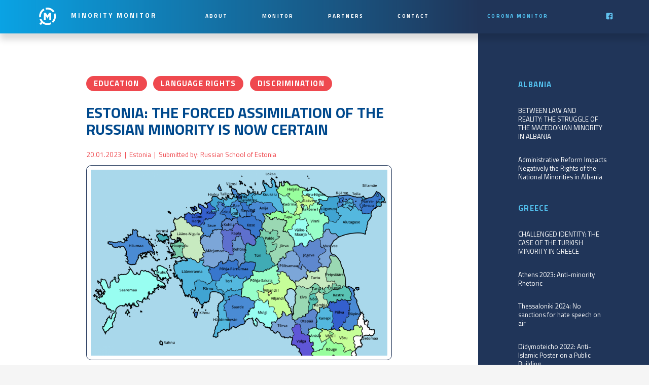

--- FILE ---
content_type: text/html; charset=UTF-8
request_url: https://minoritymonitor.eu/case/ESTONIA-THE-FORCED-ASSIMILATION-OF-THE-RUSSIAN-MINORITY-IS-NOW-CERTAIN
body_size: 14141
content:
<html lang="en">
<head>
    <meta charset="utf-8">
    <meta name="viewport" content="width=device-width, initial-scale=1, shrink-to-fit=no">
    <meta name="description" content="The Minority Monitor was established to provide a common platform for autochthonous national minorities and language communities in Europe to make violations and disregard of their rights visible to the public.">
    <meta name="author" content="Federal Union of European Nationalities (FUEN)">
    <meta property="og:type" content="website" />
    <meta name="title" content="Minority Monitor">
    <meta name="description" content="The Minority Monitor was established to provide a common platform for autochthonous national minorities and language communities in Europe to make violations and disregard of their rights visible to the public.">
    <meta name="og:description" property="og:description" content="The Minority Monitor was established to provide a common platform for autochthonous national minorities and language communities in Europe to make violations and disregard of their rights visible to the public.">
    <meta property="og:image" content="https://www.minoritymonitor.eu/assets/img/Partners_no_image.jpg">
    <meta property="og:url" content="https://www.minoritymonitor.eu">
    <meta name="og:title" property="og:title" content="Minority Monitor">
    <meta name="theme-color" content="#1f365a" />
    <meta name="robots" content="index, follow">
    <link href="https://fonts.googleapis.com/css?family=Titillium+Web:400,700&display=swap&subset=latin-ext" rel="stylesheet">
    <!-- Google tag (gtag.js) -->
    <script async src="https://www.googletagmanager.com/gtag/js?id=G-SM51G33TZ5"></script>
    <script>
      window.dataLayer = window.dataLayer || [];
      function gtag(){dataLayer.push(arguments);}
      gtag('js', new Date());

      gtag('config', 'G-SM51G33TZ5');
    </script>
                    	        	<link rel="stylesheet" href="/assets/css/bootstrap.min.css?v=0.38">
        	                	        	<link rel="stylesheet" href="/assets/css/jquery.scrollbar.css?v=0.38">
        	                	        	<link rel="stylesheet" href="/assets/css/main.css?v=0.38">
        	                	                	                	                	                	             
<title>Minority Monitor</title>
</head>
<body>
  <div id="menu">
      <div id="header_bar">
        <div id="page_title">
            <a href="https://minoritymonitor.eu/">
              <img id="MM_logo" src="/assets/img/MM_logo.svg" alt="Minority Monitor">
              <span>Minority Monitor</span>
            </a>
        </div>
        <nav id="menu_nav" role="navigation">
          <div id="menuToggle">
            <input type="checkbox" />
            <span></span>
            <span></span>
            <span></span>
            <ul>
              <li><a href="/page/About" target="_self">About</a></li>
              <li><a href="/monitor" target="_self">Monitor</a></li>
              <!-- <li><a href="/bestpractices" target="_self">Best practices</a></li> -->
              <li><a href="/page/Partners" target="_self">Partners</a></li>
              <!-- <li><a href="/page/Donate" target="_self">Donate</a></li> -->
              <li><a href="/page/Contact" target="_self">Contact</a></li>
              <li><a href="/corona" target="_self">Corona Monitor</a></li>
            </ul>
          </div>
        </nav>
        <nav id="social">
          <ul>
            <li><a href="https://www.facebook.com/Federal.Union.of.European.Nationalities/" target="_blank"><img src="/assets/img/facebook.svg"></a></li>
            <!-- <li><a href="#"><img src="/assets/img/twitter.svg"></a></li>
            <li><a href="#"><img src="/assets/img/youtube.svg"></a></li> -->
          </ul>
        </nav>
      </div>
  </div> <section id="case_content">
      <div id="case_text_container">
                <div id="case_text_header">
			                	                	<span class="tag">
                		Education                	</span>
                	                	<span class="tag">
                		Language Rights                	</span>
                	                	<span class="tag">
                		Discrimination                	</span>
                	                            <h1>ESTONIA: THE FORCED ASSIMILATION OF THE RUSSIAN MINORITY IS NOW CERTAIN</h1>
              <span class="date">20.01.2023&nbsp;&nbsp;|&nbsp;&nbsp;Estonia&nbsp;&nbsp;|&nbsp;&nbsp;Submitted by: Russian School of Estonia</span>
          </div>
          <div id="case_text_body">
          	          	<div>
          		<img src="https://minoritymonitor.eu/assets/uploads/cases/case_btSQNciL_Estonia -2.png" style="max-width: 100%;height: auto;padding: 8px;border: 1px solid #203559;border-radius: 10px;margin-bottom: 20px;">
          	</div>
          	          	<p>On 12 December 2022, the Estonian Parliament adopted &bdquo;The Amendment Law to the Basic School and Gymnasium Law and Other Laws (Transition to Estonian-Language Education) 722 SE&rdquo;,<a href="#_ftn1" name="_ftnref1"><sup>[1]</sup></a> which establishes that the full transition to Estonian-language education will start in 2024 and would be finalised by 2030.<a href="#_ftn2" name="_ftnref2"><sup>[2]</sup></a>&nbsp;The NGO Russian School of Estonia alerts the international community that this legal act is the ultimate step of the decades-long targeted efforts toward the forced assimilation of the Russian minority in the country. The new law violates the rights to language, culture, and identity of 20% of Estonian citizens (of Russian ethnic origin and/or Russian speakers) and of another ca 5-10% of the population who belong to the Russian minority community but have no Estonian citizenship. Furthermore, it breaches the European Union TEU (Article 3)<sup><a href="#_ftn3" name="_ftnref3">[3]</a></sup> and the commitments to the Council of Europe Framework Convention for the Protection of the National Minorities (FCNM),<a href="#_ftn4" name="_ftnref4"><sup>[4]</sup></a> to which Estonia has been a State-party since 1997.<a href="#_ftn5" name="_ftnref5"><sup>[5]</sup></a></p>
<p>&nbsp;&nbsp;</p>
<h1 style="text-align: left;"><span style="color: #1f2c73;"><strong>Background and recent developments</strong></span></h1>
<p>The right to citizenship of non-Estonian speakers and the use of the Russian language in the public and political life of the state have been hot socio-political issues since 1991 when Estonia regained its independence. Although at the time, the state had explicitly outlined that the Russian language is a mother tongue of a number of citizens of the country,<sup><a href="#_ftn6" name="_ftnref6">[6]</a></sup> and the first democratic laws outlined the right to Russian language education <sup><a href="#_ftn7" name="_ftnref7">[7]</a></sup> for the past 30 years Estonia has been continuously limiting the language rights of the Russian speakers. &nbsp;Since the late 1990s, aligning the educational policy with the priority of the Integration Policy to &bdquo;increase social cohesion through the integration of people from different linguistic and cultural backgrounds&rdquo;,<a href="#_ftn8" name="_ftnref8"><sup>[8]</sup></a> the Estonian government started openly promoting cultural unification (i.e. assimilation of the population with diverse ethnic backgrounds). Targeting the Russian-speaking community exclusively, the decades-long political line of action directly affects and discriminates against about 20% of Estonian citizens. Claiming contribution to the achievement of a cohesive Estonian society, where people enjoy equal opportunities in life, the reforms in the field of education divert from the fundamental EU values of tolerance and respect for diversity and challenge the EU educational priority of multilingualism, based on the principle of &ldquo;mother tongue plus two&rdquo;.<sup><a href="#_ftn9" name="_ftnref9">[9]</a></sup></p>
<p><strong>&nbsp;</strong>* In January 2021, the newly formed government coalition between the Reform and the Center parties signed an agreement, a clause that provided that a transition to a unified Estonian-language education system would be launched. The Ministry of Education formed a working group to elaborate a detailed plan for the complete transition of the envisaged transition.</p>
<p>* In her speech on the Independence Day of Estonia on February 24, 2021, former Estonian President Kersti Kaljulaid addressed the people and demanded the elimination of Russian-language education in the country.<a href="#_ftn10" name="_ftnref10"><sup>[10]</sup></a> As the NGO Human Rights D&eacute;fense Centre &ldquo;Kitezh&rdquo; indicated in their shadow report <a href="#_ftn11" name="_ftnref11"><sup>[11]</sup></a> to the Council of Europe (CoE) on the implementation of the FCNM, this was not the first time when the President had made such a statement.</p>
<p>* On April 23, 2021, the working group, under the leadership of the Ministry of Education and Research, tasked with drawing up an action plan for the transition of the education system to the Estonian language as the only language of instruction, met for the first time.<a href="#_ftn12" name="_ftnref12"><sup>[12]</sup></a></p>
<p>* In November 2021, the Estonian government adopted the Education Strategy 2021-2035 to guide the developments in the area for the upcoming years. As Estonian media reported, the Action Plan 2035, put forward by the Minister of Education, Ms Liina Kersna, envisages fundamental changes in the current set-up of the multilingual system. According to the Plan, between its inception and 2035, the proportion of Estonian-language education in schools offering instruction in Russian will increase in increments, first to 40%, then to 60 %, and 75%, so that by 2035, all-Estonian education to be in place. As the latest developments suggest, however, the end date of Russian-language education would come even earlier &ndash; in 2030.</p>
<p>* The Consolidation reform in the field of education in Estonia followed the territorial-administrative reform of 2016-2017 with the aim to optimise the school system in the country but also in line with the "Integrating Estonia 2020" plan.<a href="#_ftn13" name="_ftnref13"><sup>[13]</sup></a> In 2019, 9 small schools (sized between 100 and 530 pupils each) were consolidated, and the children were provided with the option to choose between learning only in Estonian or bilingually under the model 60% Estonian to 40% Russian. The Consolidation, therefore, has led to two curricula running in parallel &ndash; the so-called &ldquo;2 in 1&rdquo; schools.<a href="#_ftn14" name="_ftnref14"><sup>[14]</sup></a> The "Integrating Estonia 2020" plan also envisaged that the Russian-only gymnasiums in Estonia introduce the bilingual model of 60/40 Estonian to the Russian language. In some rural areas, however (with Russian ethnics as a majority), the 60/40 model required by law could not be applied due to the lack of specialists to teach in Estonian (such, for example, in the tiny town of Mustvee, wherein the local school there are just 42 students in grades 10 to 12).</p>
<p>* According to Estonian law, the language of instruction in upper secondary schools is Estonian. Still, the law provides that the language of instruction may be another in municipal upper secondary schools or single classes thereof. The Government of the Republic can grant such permission or approve a bilingual model of studies on the basis of an application submitted by a rural municipality or city government.<a href="#_ftn15" name="_ftnref15"><sup>[15]</sup></a> The fact, however, that the Estonian Government provided an exception to the 60 % rule for the Tallinn German Upper Secondary School but refused to make a similar exception for several schools delivering instruction in the Russian language can be seen as an act of discrimination based on ethnicity.<a href="#_ftn16" name="_ftnref16"><sup>[16]</sup></a></p>
<p>* Throughout 2021, in line with the Consolidation reform, a number of schools in Russian-speaking villages and cities delivering education in Russian language or bilingual Estonian-Russian education were closed. Students were automatically transferred to local Estonian-only schools with the promise that there would be provided with an opportunity for classes in the Russian language until their graduation. In many cases, such a possibility was not offered. However, for first-grade children from Russian-speaking communities, such an option was not envisaged, and they were enrolled in Estonian-only classes. As the NGO Russian Schools reports, a number of families, therefore, decided to move from Keila to Tallinn, where schools are still offering Russian language or bilingual education.</p>
<p>* According to the representatives of the Russian-speaking community of Estonia, the reform in the education field is aimed not only at optimising the school system but at the gradual eradication of Russian education in Estonia, which would eventually lead to the assimilation of the minority. The local communities see the closing of small schools in Russian-speaking areas as a social catastrophe since, in many cases (such as in the cases of &Auml;mari, Keila, and Kallaste), the closing has affected negatively not only the access to education (due to the fact that schools offering Russian-language options are located at a significant distance from students&rsquo; home-villages) but also to internal migration of whole families to bigger cities (where they can sign-up their children in Russian-language or bilingual schools). Furthermore, particularly concerning for the minority is that it is not only small schools that have been &ldquo;optimised&rdquo; but also that schools with more than 200 students, such as the one in Kivi&otilde;li, might have the same fortune. Although the Russian-language school in Kivi&otilde;li is still functioning, the community is worried about the fact that at the level of the local government, there have already been discussions about its future optimisation with no consultations conducted with the concerned population.</p>
<p>&nbsp;</p>
<h1 style="text-align: left;"><span style="color: #1f2c73;"><strong>The Estonian government violates the language rights of Estonian citizens</strong></span></h1>
<p>Considering languages as an expression of one&rsquo;s culture,<a href="#_ftn17" name="_ftnref17"><sup>[17]</sup></a> as early as with the Treaty on European Union (TEU),<a href="#_ftn18" name="_ftnref18"><sup>[18]</sup></a> the EU has required that the Member States respect linguistic diversity (Article 3, TEU) also when developing the European dimension in education (Article 165(2) of the Treaty on the Functioning of the European Union (TFEU)<a href="#_ftn19" name="_ftnref19"><sup>[19]</sup></a>). In 2000, the legally binding Charter of Fundamental Rights of the European Union<a href="#_ftn20" name="_ftnref20"><sup>[20]</sup></a> prohibiting discrimination on grounds of language affirmed the respect for linguistic diversity as an obligation (Article 21). In pursuit of the policy line, in 2002, the European Union Council meeting in Barcelona adopted the educational principle &ldquo;mother tongue plus two [languages]&rdquo;,<a href="#_ftn21" name="_ftnref21"><sup>[21]</sup></a> acknowledging multilingualism as a mechanism that increases the mutual understanding between different cultures,<a href="#_ftn22" name="_ftnref22"><sup>[22]</sup></a> economic progress, and social cohesion.<a href="#_ftn23" name="_ftnref23"><sup>[23]</sup></a> However, the EU has made explicit that by promoting and developing this key competence through their educational policies,<a href="#_ftn24" name="_ftnref24"><sup>[24]</sup></a>&nbsp;the Member States shall ensure that learners do not lose touch with their language of origin.<a href="#_ftn25" name="_ftnref25"><sup>[25]</sup></a></p>
<p>&nbsp;</p>
<p>By placing a focus on learning a minimum of two foreign languages at school alongside the mastering of the mother tongue,<a href="#_ftn26" name="_ftnref26"><sup>[26]</sup></a> by acknowledging the role of diversity in all of its Integration plans, and by aiming at enhancing equality and social cohesion, the Estonian state nominally adheres to the EU policy lines. Nevertheless, the Estonian laws appear to align with the EU requirements and with the international standards for the protection of the cultural rights of the national and ethnic minorities in Europe only nominally. The general state policy and long-term developments (over the decades) have placed the language and educational rights of the Russian minority under constant attack. The recent decisions of the Parliament are not only breaching the state's Constitution but also abolishing international commitments (FCNM) and European regulations, policies, and fundamental values.&nbsp;</p>
<p>&nbsp;</p>
<p>The practice reveals a trend of systematic and targeted implementation of measures which do not contribute to social cohesion but facilitate the assimilation of Russian-speaking Estonian citizens, many of whom identify as belonging to a national minority community. The reforms in the field of education, the closure of Russian-medium schools, and the plans to shift to all-Estonian education are seen not only as a violation of the cultural and minority rights protected by the FCNM but also as mechanisms that target the eradication of the Russian-ethnic-consciousness of the young minority representatives through both incentives or forced measures. The fact that the Estonian government has been granting unequally the exception from the 60/40 rule to schools (e.g. such was provided to the Tallinn German Upper Secondary School but rejected to several Russian language schools) has also been fuelling tensions among the Russian ethnics and increasing their feeling for being discriminated against. The lack of efficient policy measures to expand bilingual education opportunities and increase opportunities for contact between the majority and the minority communities<a href="#_ftn27" name="_ftnref27"><sup>[27]</sup></a> continue deepening the divides between Estonian and Russian language schools and contributing to segregation. Regardless that since 2013 Estonia has started developing a two-way immersion program (allowing children from Estonian and Russian backgrounds to study together and master their mother tongue while learning the other language), until 2020, its implementation was limited only to several kindergartens in the country.<a href="#_ftn28" name="_ftnref28"><sup>[28]</sup></a></p>
<p>&nbsp;</p>
<p>The concerns of the Russian minority do not stem only from the flexible interpretation of the legal provisions regulating the field of education and their selective implementation but also from the constant political push to adopt an Estonian identity based on the Estonian language and culture. In this context, the school system's reform is not seen as positive and potentially bringing in the expected higher quality of education and equal opportunities in the labour market and life in general but as a mechanism to open the doors to gradual assimilation. Limiting the rights of Russian-speaking Estonians to pursue education in their mother tongue appears to be a direct threat to the possibility that they preserve and maintain their cultural identity. The new policy strategic plans for eradicating the Russian-medium schools enhance the fears among the minority members.</p>
<p>&nbsp;</p>
<p>Considering that by reducing the educational opportunities in the Russian language, the state is challenging not only the rights to language, culture, and identity of a national minority but also of EU citizens from diverse cultural backgrounds, the international community needs to take a stand against the adopted approach by the Estonian government to societal cohesion, which contradicts the human and minority rights standards. A cohesive Estonian society can be achieved only if all stakeholders put efforts together to find common ground for mutual understanding and to live together. Imposed integration, disregarding diversity, is nothing less than assimilation. Hence, the democratic way forward is that the Estonian government involves Russian speakers in the public debates on the issue and the decision-making process.</p>
<p>&nbsp;</p>
<h1 style="text-align: left;"><span style="color: #1f2c73;"><strong>Who would protect the rights of the Russian minority in Estonia?</strong></span></h1>
<p>Between 2018 and 2022, four FUEN Resolutions<sup><a href="#_ftn29" name="_ftnref29">[29]</a></sup> adopted by the Assembly of Delegates of the Member Organisations focused on the challenges faced by the Russian minority in Estonia. The violation of the educational and language rights is also a violation of the right to identity and culture, and hence - a breach of the provisions of the Framework Convention for the Protection of National Minorities, to which the Estonian state is a party.</p>
<p>&nbsp;</p>
<p><strong>FUEN, therefore, calls on the Government of Estonia:</strong></p>
<p>* to comply with all articles of the Framework Convention for the Protection of National Minorities and adhere to the recommendations of international organizations (OSCE, ECRI, etc.)</p>
<p>* to reconsider the policy of violating the educational and language rights of the Russian-speaking Estonian citizens and to end the policy of closing Russian-language schools without ensuring that the population is provided with identical educational opportunities in the cases of implemented reforms/optimisation of the school system.</p>
<p>* to adhere to the key European value of multilingual education and to revise the Program for the development of the Estonian language 2021-2030, which aims at a full transition to Estonian-only education.</p>
<p>&nbsp;</p>
<p><strong>FUEN calls on the EU, CoE, and the European Institutions at large:</strong></p>
<p>* to take a firm position against the policy of Estonia in relation to the Russian national minority and the attempts to enact forced assimilation, which contradicts the TEU (Art.3), the Framework Convention for the Protection of National Minorities (Art. 5, 14, 16 and others), the Hague Recommendations of the OSCE. Violating the rights to language, culture, and identity of European citizens of diverse cultural backgrounds, the Estonian government acts against the fundamental values and principles of the EU.</p>
<p>* to require that the Estonian government respects and adheres to the European values of diversity and multilingualism in the field of education and to comply with the international standards and obligations resulting from ratified legal instruments of the CoE, OSCE, UN, and the EU.</p>
<p>&nbsp;</p>
<p><strong>A detailed report on the case of Russian-language education in Estonia will soon be available on the FUEN website [a link is to be placed here]</strong></p>
<p>&nbsp;</p>
<p><a href="#_ftnref1" name="_ftn1"></a></p>
<p><a name="_ftn1"></a><a href="#_ftnref1">[1]</a> The Ammendment Law to the Basic School and Gymnasium Law and Other Laws (Transition to Estonian-Language Education) 722 SE <a href="https://www.riigikogu.ee/tegevus/eelnoud/eelnou/1e58a907-7cd0-41b9-b898-aa8eee5e94bf/P%C3%B5hikooli-+ja+g%C3%BCmnaasiumiseaduse+ning+teiste+seaduste+muutmise+seadus+%28eestikeelsele+%C3%B5ppele+%C3%BCleminek%29">https://www.riigikogu.ee/tegevus/eelnoud/eelnou/1e58a907-7cd0-41b9-b898-aa8eee5e94bf/P%C3%B5hikooli-+ja+g%C3%BCmnaasiumiseaduse+ning+teiste+seaduste+muutmise+seadus+%28eestikeelsele+%C3%B5ppele+%C3%BCleminek%29</a></p>
<p><a href="#_ftnref1" name="_ftn1"></a></p>
<p><a name="_ftn2"></a><a href="#_ftnref2">[2]</a> Ministry of Education (in English), &bdquo;Transition to Estonian-language education&rdquo;, <a href="https://www.hm.ee/en/node/234">https://www.hm.ee/en/node/234</a> and &bdquo;Minister T&otilde;nis Lukas: Transition to Estonian-language education will definitely happen&rdquo;, <a href="https://www.hm.ee/en/news/minister-tonis-lukas-transition-estonian-language-education-will-definitely-happen">https://www.hm.ee/en/news/minister-tonis-lukas-transition-estonian-language-education-will-definitely-happen</a></p>
<p><a href="#_ftnref1" name="_ftn1"></a></p>
<p><a name="_ftn3"></a><a href="#_ftnref3">[3]</a> Treaty on European Union, Consolidated version 2012, <a href="https://eur-lex.europa.eu/legal-content/EN/TXT/?uri=celex:12012M/TXT">https://eur-lex.europa.eu/legal-content/EN/TXT/?uri=celex:12012M/TXT</a></p>
<p><a href="#_ftnref1" name="_ftn1"></a></p>
<p><a name="_ftn4"></a><a href="#_ftnref4">[4]</a> Estonia signed the Council of Europe Framework Convention for the Protection of the National Minorities (FCNM 1995, <a href="https://rm.coe.int/16800c10cf">https://rm.coe.int/16800c10cf</a>) in 1996. It entered into force as of 1998</p>
<p><a href="#_ftnref1" name="_ftn1"></a></p>
<p><a name="_ftn5"></a><a href="#_ftnref5">[5]</a> Council of Europe, State parties to the FCNM, <a href="https://www.coe.int/en/web/minorities/etats-partie">https://www.coe.int/en/web/minorities/etats-partie</a></p>
<p><a href="#_ftnref1" name="_ftn1"></a></p>
<p><a name="_ftn6"></a><a href="#_ftnref6">[6]</a> The Development of Education, National Report of Estonia by the Ministry of Education (August 2001), submitted to the International Bureau of Education, UNESCO&nbsp; <a href="http://www.ibe.unesco.org/fileadmin/user_upload/archive/International/ICE/natrap/Estonia.pdf">http://www.ibe.unesco.org/fileadmin/user_upload/archive/International/ICE/natrap/Estonia.pdf</a></p>
<p><a href="#_ftnref1" name="_ftn1"></a></p>
<p><a name="_ftn7"></a><a href="#_ftnref7">[7]</a> Republic of Estonia Education Act (Rt 1992, 12, 192), Article 2, <a href="https://www.riigiteataja.ee/en/eli/524042014002/consolide/current">https://www.riigiteataja.ee/en/eli/524042014002/consolide/current</a></p>
<p><a href="#_ftnref1" name="_ftn1"></a></p>
<p><a name="_ftn8"></a><a href="#_ftnref8">[8]</a> <a href="https://kul.ee/media/438/download">https://kul.ee/media/438/download</a></p>
<p><a href="#_ftnref1" name="_ftn1"></a></p>
<p><a name="_ftn9"></a><a href="#_ftnref9">[9]</a> Recommendation of the European Parliament and of the Council on key competences for lifelong learning, 18.12.2016&nbsp;(2006/962/EC)</p>
<p><a href="#_ftnref1" name="_ftn1"></a></p>
<p><a name="_ftn10"></a><a href="#_ftnref10">[10]</a> <a href="https://president.ee/ru/official-duties/speeches/14994-24-2019/index.html">https://president.ee/ru/official-duties/speeches/14994-24-2019/index.html</a></p>
<p><a href="#_ftnref1" name="_ftn1"></a></p>
<p><a name="_ftn11"></a><a href="#_ftnref11">[11]</a> NGO Human Rights Defense Centre &ldquo;Kitezh&rdquo;(September 2021) Alternative Report for the Advisory Committee on the Framework Convention for the Protection of National Minorities</p>
<p><a href="#_ftnref1" name="_ftn1"></a></p>
<p><a name="_ftn13"></a>[12] <a href="https://rus.err.ee/1608190003/sostojalas-pervaja-vstrecha-rabochej-gruppy-po-perehodu-sistemy-obrazovanija-na-jestonskij-jazyk">https://rus.err.ee/1608190003/sostojalas-pervaja-vstrecha-rabochej-gruppy-po-perehodu-sistemy-obrazovanija-na-jestonskij-jazyk</a></p>
<p><a href="#_ftnref1" name="_ftn1"></a></p>
<p><a name="_ftn14"></a><a href="#_ftnref14">[13]</a> Report on the implementation of the implementation plan of the development plan "Integrating Estonia 2020", 2019, pp 24-30, <a href="https://kul.ee/media/425/download">https://kul.ee/media/425/download</a></p>
<p><a href="#_ftnref1" name="_ftn1"></a></p>
<p><a name="_ftn15"></a><a href="#_ftnref15">[14]</a> The Estonian Experiment: How Tallinn Deals with its Russian Schools, REBALTICA.LV, 2019: <a href="https://en.rebaltica.lv/2019/02/the-estonian-experiment-how-tallinn-deals-with-its-russian-schools/">https://en.rebaltica.lv/2019/02/the-estonian-experiment-how-tallinn-deals-with-its-russian-schools/</a></p>
<p><a href="#_ftnref1" name="_ftn1"></a></p>
<p><a name="_ftn16"></a><a href="#_ftnref16">[15]</a> Basic Schools and Upper Secondary Schools Act (RT I 2010, 41, 240), Article 21(2) <a href="https://www.riigiteataja.ee/en/eli/525062014005/consolide?current">https://www.riigiteataja.ee/en/eli/525062014005/consolide?current</a></p>
<p><a href="#_ftnref1" name="_ftn1"></a></p>
<p><a name="_ftn17"></a><a href="#_ftnref17">[16]</a> <a href="http://www.newsru.com/world/26aug2016/Estonia.html">Estonian Court Confirmed the Ban on Teaching in the Russian Language in Russian Schools</a><em>, NEWSRU.COM, Aug. 26, 2016</em></p>
<p><a href="#_ftnref1" name="_ftn1"></a></p>
<p><a name="_ftn18"></a><a href="#_ftnref18">[17]</a> Fact Sheets on the European Union: Language Policy, <a href="https://www.europarl.europa.eu/factsheets/en/sheet/142/language-policy">https://www.europarl.europa.eu/factsheets/en/sheet/142/language-policy</a> &nbsp;</p>
<p><a href="#_ftnref1" name="_ftn1"></a></p>
<p><a name="_ftn19"></a>[18] Treaty on European Union, Consolidated version 2012, <a href="https://eur-lex.europa.eu/legal-content/EN/TXT/?uri=celex:12012M/TXT">https://eur-lex.europa.eu/legal-content/EN/TXT/?uri=celex:12012M/TXT</a></p>
<p><a href="#_ftnref1" name="_ftn1"></a></p>
<p><a name="_ftn20"></a>[19] Treaty on the Functioning of the European Union, Consolidated version 2012, <a href="https://eur-lex.europa.eu/legal-content/EN/TXT/?uri=celex:12012E/TXT">https://eur-lex.europa.eu/legal-content/EN/TXT/?uri=celex:12012E/TXT</a></p>
<p><a href="#_ftnref1" name="_ftn1"></a></p>
<p><a name="_ftn21"></a><a href="#_ftnref21">[20]</a> Charter of Fundamental Rights of the European Union, <a href="https://www.europarl.europa.eu/charter/pdf/text_en.pdf">https://www.europarl.europa.eu/charter/pdf/text_en.pdf</a></p>
<p><a href="#_ftnref1" name="_ftn1"></a></p>
<p><a name="_ftn22"></a><a href="#_ftnref22">[21]</a> Recommendation of the European Parliament and of the Council on key competences for lifelong learning, 18.12.2016&nbsp; (2006/962/EC)</p>
<p><a href="#_ftnref1" name="_ftn1"></a></p>
<p><a name="_ftn23"></a><a href="#_ftnref23">[22]</a> European Union, Education Policy, <a href="https://ec.europa.eu/education/policy/multilingualism_en">https://ec.europa.eu/education/policy/multilingualism_en</a><em>&nbsp; </em></p>
<p><a href="#_ftnref1" name="_ftn1"></a></p>
<p><a name="_ftn24"></a><a href="#_ftnref24">[23]</a> EC (2017), Education and Training Monitor 2016, Luxembourg: Publication Office of the European Union: p. 29</p>
<p><a href="#_ftnref1" name="_ftn1"></a></p>
<p><a name="_ftn25"></a><a href="#_ftnref25">[24]</a> European Commission, Directorate-General for Education, Youth, Sport and Culture, Day, L., Meierkord, A., Rethinking language education and linguistic diversity in schools: thematic report from a programme of expert workshops and peer learning activities (2016-17), Publications Office, 2018, <a href="https://data.europa.eu/doi/10.2766/584023">https://data.europa.eu/doi/10.2766/584023</a>, p.2</p>
<p><a href="#_ftnref1" name="_ftn1"></a></p>
<p><a name="_ftn26"></a><a href="#_ftnref26">[25]</a> EC (2008), Multilingualism: an asset for Europe and a shared commitment, COM(2008)566 final</p>
<p><a href="#_ftnref1" name="_ftn1"></a></p>
<p><a name="_ftn27"></a><a href="#_ftnref27">[26]</a> Ministry of Education and Research of Estonia, Foreign language learning in Estonia, <a href="https://www.hm.ee/en/activities/estonian-and-foreign-languages/foreign-language-learning-estonia#:~:text=In%20Estonia%2C%20students%20traditionally%20learn,as%20their%20first%20foreign%20language">https://www.hm.ee/en/activities/estonian-and-foreign-languages/foreign-language-learning-estonia#:~:text=In%20Estonia%2C%20students%20traditionally%20learn,as%20their%20first%20foreign%20language</a></p>
<p><a href="#_ftnref1" name="_ftn1"></a></p>
<p><a name="_ftn28"></a><a href="#_ftnref28">[27]</a> 5th Report Submitted by Estonia to the Framework Convention, ACFC/SR/V(2019)014 17, <a href="https://vm.ee/sites/default/files/5th_sr_estonia_en.pdf">https://vm.ee/sites/default/files/5th_sr_estonia_en.pdf</a></p>
<p><a href="#_ftnref1" name="_ftn1"></a></p>
<p><a name="_ftn29"></a>[28] Eurydice, National Country Reports: Estonia, <a href="https://eacea.ec.europa.eu/national-policies/eurydice/content/national-reforms-school-education-20_en">https://eacea.ec.europa.eu/national-policies/eurydice/content/national-reforms-school-education-20_en</a></p>
<p><a href="#_ftnref1" name="_ftn1"></a></p>
<p><a name="_ftn30"></a><a href="#_ftnref30">[29]</a> FUEN Resolutions 2022-05, <a href="https://fuen.org/assets/upload/editor/docs/doc_m8FnA9r5_Resolutions_2022_EN_Q.pdf">https://fuen.org/assets/upload/editor/docs/doc_m8FnA9r5_Resolutions_2022_EN_Q.pdf</a> &nbsp;&nbsp;</p>
<p><a href="#_ftnref1" name="_ftn1"></a></p>
<p>&nbsp;&nbsp;&nbsp;&nbsp; FUEN Resolution 2021-04 (Urgent Resolution), <a href="https://fuen.org/assets/upload/editor/docs/doc_lgSIDMCb_Resolutions_2021_EN.pdf">https://fuen.org/assets/upload/editor/docs/doc_lgSIDMCb_Resolutions_2021_EN.pdf</a></p>
<p><a href="#_ftnref1" name="_ftn1"></a></p>
<p>&nbsp;&nbsp;&nbsp;&nbsp; FUEN Resolution 2019-03, <a href="https://fuen.org/assets/upload/editor/docs/doc_kh9bLA0l_FUEN_Resolutions_2019_EN.pdf">https://fuen.org/assets/upload/editor/docs/doc_kh9bLA0l_FUEN_Resolutions_2019_EN.pdf</a></p>
<p><a href="#_ftnref1" name="_ftn1"></a></p>
<p>&nbsp;&nbsp;&nbsp;&nbsp; FUEN Resolution 2018-02, <a href="https://fuen.org/assets/upload/editor/FUEN_Resolutions_2018.pdf">https://fuen.org/assets/upload/editor/FUEN_Resolutions_2018.pdf</a></p>
<p><a href="#_ftnref1" name="_ftn1"></a></p>
<p style="text-align: left;"><a href="#_ftnref1" name="_ftn1"></a></p>          </div>
                      </div>
      <div id="case_aside">
                      <h3>Albania</h3>
          <ul>
          	                <li><a href="https://minoritymonitor.eu/case/BETWEEN-LAW-AND-REALITYTHE-STRUGGLE-OF-THE-MACEDONIAN-MINORITY-IN-ALBANIA" target="_self">BETWEEN LAW AND REALITY: THE STRUGGLE OF THE MACEDONIAN MINORITY IN ALBANIA</a></li>
                            <li><a href="https://minoritymonitor.eu/case/Administrative-Reform-Impacts-Negatively-the-Rights-of-the-National-Minorities-in-Albania" target="_self">Administrative Reform Impacts Negatively the Rights of the National Minorities in Albania </a></li>
                        </ul>
                <h3>Greece</h3>
          <ul>
          	                <li><a href="https://minoritymonitor.eu/case/CHALLENGED-IDENTITY-THE-CASE-OF-THE-TURKISH-MINORITY-IN-GREECE" target="_self">CHALLENGED IDENTITY:  THE CASE OF THE TURKISH MINORITY IN GREECE</a></li>
                            <li><a href="https://minoritymonitor.eu/case/Athens-2023-Anti-minority-Rhetoric" target="_self">Athens 2023: Anti-minority Rhetoric</a></li>
                            <li><a href="https://minoritymonitor.eu/case/Thessaloniki-2024-No-sanctions-for-hate-speech-on-air" target="_self">Thessaloniki 2024: No sanctions for hate speech on air</a></li>
                            <li><a href="https://minoritymonitor.eu/case/Didymoteicho-2022-Anti-Islamic-Poster-on-a-Public-Building" target="_self">Didymoteicho 2022: Anti-Islamic Poster on a Public Building</a></li>
                            <li><a href="https://minoritymonitor.eu/case/Komotini-2020-Attack-on-a-Fountain-Built-by-a-Western-Thrace-Turk" target="_self">Komotini 2020: Attack on a Fountain Built by a Western Thrace Turk</a></li>
                            <li><a href="https://minoritymonitor.eu/case/Polianthos-2023-Attack-on-a-Turkish-Cemetery" target="_self">Polianthos 2023: Attack on a Turkish Cemetery</a></li>
                            <li><a href="https://minoritymonitor.eu/case/Xanthi-2020-Anti-minority-Hate-Messages" target="_self">Xanthi 2020: Anti-minority Hate Messages</a></li>
                            <li><a href="https://minoritymonitor.eu/case/Xanthi-2022-A-Minority-Teenager-Attached" target="_self">Xanthi 2022: A Minority Teenager Attached</a></li>
                            <li><a href="https://minoritymonitor.eu/case/Xanthi-2022-A-Politician-Threatened-in-a-Live-Broadcast" target="_self">Xanthi 2022: A Politician Threatened in a Live Broadcast</a></li>
                            <li><a href="https://minoritymonitor.eu/case/Xanthi-2022-Historic-Muslim-Turkish-Cemetery-Demolished" target="_self">Xanthi 2022: Historic Muslim Turkish Cemetery Demolished</a></li>
                            <li><a href="https://minoritymonitor.eu/case/Xanthi-2023-Vandalism-in-a-Mosque" target="_self">Xanthi 2023: Vandalism in a Mosque</a></li>
                            <li><a href="https://minoritymonitor.eu/case/Athens-2020-Turkish-Minority-Addressed-as-Spies" target="_self">Athens 2020: Turkish Minority Addressed as “Spies”</a></li>
                            <li><a href="https://minoritymonitor.eu/case/Discrimination-of-the-Muslim-Turkish-Community-by-Greece-furthermore-unabling-their-right-of-auonomy-in-internal-religious-affairs" target="_self">Discrimination of the Muslim Turkish Community by Greece, furthermore unabling their right of auonomy in internal religious affairs </a></li>
                            <li><a href="https://minoritymonitor.eu/case/Enabling-the-Muslim-Turkish-Community-to-Elect-Their-Religious-Leader" target="_self">Enabling the Muslim Turkish Community to Elect Their Religious Leader</a></li>
                            <li><a href="https://minoritymonitor.eu/case/Rejecting-the-Registration-of-Turkish-Minoritys-Organisation-in-Greece" target="_self">Rejecting the Registration of Turkish Minority’s Organisation in Greece</a></li>
                            <li><a href="https://minoritymonitor.eu/case/Greek-government-undermines-the-autonomy-in-education-of-Turkish-minority" target="_self">Greek government undermines the autonomy in education of Turkish minority</a></li>
                        </ul>
                <h3>Ukraine</h3>
          <ul>
          	                <li><a href="https://minoritymonitor.eu/case/The-Crimean-Tatars-and-FUENs-Commitment-to-Protecting-Minority-Rights" target="_self">The Crimean Tatars and FUEN’s Commitment to Protecting Minority Rights</a></li>
                        </ul>
                <h3>Poland</h3>
          <ul>
          	                <li><a href="https://minoritymonitor.eu/case/Education-of-the-German-Minority-Education-in-Poland-Rights-Finally-Restored" target="_self">Education of the German Minority Education in Poland – Rights Finally Restored! </a></li>
                            <li><a href="https://minoritymonitor.eu/case/Opole-2015-Offensive-comments-on-social-media" target="_self">Opole 2015: Offensive comments on social media</a></li>
                            <li><a href="https://minoritymonitor.eu/case/Opole-2015-Performance-interrupted-due-to-use-of-German-minority-language" target="_self">Opole 2015: Performance interrupted due to use of German minority language</a></li>
                            <li><a href="https://minoritymonitor.eu/case/Opole-2016-Hate-messages-sent-to-the-German-minority" target="_self">Opole 2016: Hate messages sent to the German minority</a></li>
                            <li><a href="https://minoritymonitor.eu/case/Opole-2016-Offensive-messages-on-social-media" target="_self">Opole 2016: Offensive messages on social media</a></li>
                            <li><a href="https://minoritymonitor.eu/case/Opole-2019-Offensive-email-provoked-by-a-photo-competition" target="_self">Opole 2019: Offensive email provoked by a photo competition</a></li>
                            <li><a href="https://minoritymonitor.eu/case/Opole-2020-Anti-German-minority-comments-in-internet" target="_self">Opole 2020: Anti-German minority comments in internet </a></li>
                            <li><a href="https://minoritymonitor.eu/case/Opole-2016-Gun-threats-for-the-use-of-minority-language" target="_self">Opole 2016: Gun threats for the use of minority language</a></li>
                            <li><a href="https://minoritymonitor.eu/case/Opole-2018-Insulting-letter-to-the-German-minority" target="_self">Opole 2018: Insulting letter to the German minority </a></li>
                            <li><a href="https://minoritymonitor.eu/case/Opole-2022-Email-threats-against-Rafal-Bartek" target="_self">Opole 2022: Email threats against Rafał Bartek</a></li>
                            <li><a href="https://minoritymonitor.eu/case/Warsaw-2021-2022-Attempts-to-stigmatize-the-German-minority" target="_self">Warsaw 2021-2022: Attempts to stigmatize the German minority </a></li>
                            <li><a href="https://minoritymonitor.eu/case/[base64]" target="_self">LEGAL DISCRIMINATION AGAINST THE GERMAN MINORITY IN POLAND:  Overview of developments and initiatives of the German minority related to the reduction of the funds for German minority language education (May 2022-June 2023)</a></li>
                            <li><a href="https://minoritymonitor.eu/case/Reduction-of-financial-resources-for-the-implementation-of-tasks-that-enable-the-preservation-of-the-national-ethnic-and-linguistic-sense-of-identity-of-the-students-of-the-German-minority" target="_self">Reduction of financial resources for the implementation of tasks that enable the preservation of the national, ethnic and linguistic sense of identity of the students of the German minority</a></li>
                        </ul>
                <h3>Germany</h3>
          <ul>
          	                <li><a href="https://minoritymonitor.eu/case/HATE-SPEECH-ONLINE-HATE-SPEECH-ON-AIR" target="_self">HATE SPEECH ONLINE, HATE SPEECH ON AIR</a></li>
                            <li><a href="https://minoritymonitor.eu/case/AUTHORITIES-AND-POLITICIANS-PROMOTING-HATE-AGAINST-MINORITIES" target="_self">AUTHORITIES AND POLITICIANS PROMOTING HATE AGAINST MINORITIES</a></li>
                            <li><a href="https://minoritymonitor.eu/case/LINGUISTIC-DIVERSITY-UNDER-HATE-ATTACKS" target="_self">LINGUISTIC DIVERSITY UNDER HATE ATTACKS</a></li>
                            <li><a href="https://minoritymonitor.eu/case/WHEN-HATE-AGAINST-MINORITIES-GOES-BEYOND-CONTROL" target="_self">WHEN HATE AGAINST MINORITIES GOES BEYOND CONTROL</a></li>
                            <li><a href="https://minoritymonitor.eu/case/Germany-refuses-to-provide-bilingual-motorway-signs-in-minority-languages" target="_self">Germany refuses to provide bilingual motorway signs in minority languages</a></li>
                        </ul>
                <h3>Netherlands</h3>
          <ul>
          	                <li><a href="https://minoritymonitor.eu/case/Racist-statements-in-a-TV-programme-in-the-Netherlands" target="_self">Racist statements in a TV programme in the Netherlands</a></li>
                        </ul>
                <h3>Spain</h3>
          <ul>
          	                <li><a href="https://minoritymonitor.eu/case/Spain-2019-Hateful-messages-against-Red-Cross-campaign-in-Catalan-language" target="_self">Spain 2019: Hateful messages against Red Cross campaign in Catalan language</a></li>
                            <li><a href="https://minoritymonitor.eu/case/Spain-2021-Challenged-right-to-Catalan-identity" target="_self">Spain 2021: Challenged right to Catalan identity </a></li>
                            <li><a href="https://minoritymonitor.eu/case/Spain-2021-Hateful-posts-by-politicians-against-Catalan-language" target="_self">Spain 2021: Hateful posts by politicians against Catalan language</a></li>
                            <li><a href="https://minoritymonitor.eu/case/Barcelona-2022-Police-fines-and-punishes-a-citizen-with-the-Gauge-Law-for-defending-his-linguistic-rights" target="_self">Barcelona 2022: Police fines and punishes a citizen with the "Gauge Law" for defending his linguistic rights</a></li>
                            <li><a href="https://minoritymonitor.eu/case/Elx-2019-Linguistic-discrimination" target="_self">Elx 2019: Linguistic discrimination</a></li>
                            <li><a href="https://minoritymonitor.eu/case/Mataro-2021-Shop-assistant-rejects-to-serve-a-person-for-speaking-Catalan" target="_self">Mataró 2021: Shop assistant rejects to serve a person for speaking Catalan</a></li>
                            <li><a href="https://minoritymonitor.eu/case/Terrassa-2022-Denied-right-to-minority-language" target="_self">Terrassa 2022: Denied right to minority language</a></li>
                            <li><a href="https://minoritymonitor.eu/case/Barcelona-2023-Catalunya-compared-with-Nazi-Germany" target="_self">Barcelona 2023: Catalunya compared with “Nazi Germany”</a></li>
                            <li><a href="https://minoritymonitor.eu/case/Madrid-2017-Majority-welcomes-repression-of-Catalan-referendum" target="_self">Madrid 2017: Majority welcomes repression of Catalan referendum</a></li>
                            <li><a href="https://minoritymonitor.eu/case/Madrid-2021-A-politician-disseminates-anti-Catalan-false-news" target="_self">Madrid 2021: A politician disseminates anti-Catalan false news</a></li>
                        </ul>
                <h3>Croatia</h3>
          <ul>
          	                <li><a href="https://minoritymonitor.eu/case/Zagreb-2024-Calls-for-Croatization-of-media-education-and-science" target="_self">Zagreb 2024: Calls for “Croatization of media, education and science”</a></li>
                            <li><a href="https://minoritymonitor.eu/case/Vukovar-2024-Minority-teens-beaten-for-speaking-Serbian-dialect" target="_self">Vukovar 2024: Minority teens beaten for speaking Serbian dialect </a></li>
                            <li><a href="https://minoritymonitor.eu/case/Split-2024-Anti-Serbian-Graffiti" target="_self">Split 2024: Anti-Serbian Graffiti </a></li>
                            <li><a href="https://minoritymonitor.eu/case/Zagreb-2020-Kill-the-Serb-football-fan-song-still-in-use" target="_self">Zagreb 2020: “Kill the Serb” football fan song still in use</a></li>
                            <li><a href="https://minoritymonitor.eu/case/Obstruction-in-exercising-legally-established-right-to-publicly-display-names-of-settlements-in-Serb-language-and-in-Cyrillic-script" target="_self">Obstruction in exercising legally established right to publicly display names of settlements in Serb language and in Cyrillic script</a></li>
                        </ul>
                <h3>Romania</h3>
          <ul>
          	                <li><a href="https://minoritymonitor.eu/case/Resita-Romania-2024-Hate-assault-on-a-minority-boy" target="_self">Resita, Romania 2024: Hate assault on a minority boy </a></li>
                            <li><a href="https://minoritymonitor.eu/case/Media-discrimination-campaign-against-the-german-minority-in-Romania" target="_self">Media discrimination campaign against the german minority in Romania </a></li>
                            <li><a href="https://minoritymonitor.eu/case/The-banning-of-Town-hall-inscriptions-in-Hungarian-in-the-region-of-Szeklerland" target="_self">The banning of “Town hall” inscriptions in Hungarian in the region of Szeklerland</a></li>
                        </ul>
                <h3>Georgia</h3>
          <ul>
          	                <li><a href="https://minoritymonitor.eu/case/Meskhetian-Turks-Would-the-Historical-Justice-be-Ever-Restored" target="_self">Meskhetian Turks: Would the Historical Justice be Ever Restored?</a></li>
                        </ul>
                <h3>Estonia</h3>
          <ul>
          	                <li><a href="https://minoritymonitor.eu/case/ESTONIA-THE-FORCED-ASSIMILATION-OF-THE-RUSSIAN-MINORITY-IS-NOW-CERTAIN" target="_self">ESTONIA: THE FORCED ASSIMILATION OF THE RUSSIAN MINORITY IS NOW CERTAIN</a></li>
                        </ul>
                <h3>Latvia</h3>
          <ul>
          	                <li><a href="https://minoritymonitor.eu/case/Latvia-restricts-options-of-education-in-minority-languages-in-basic-schools-virtually-eliminates-them-in-high-schools" target="_self">Latvia restricts options of education in minority languages in basic schools, virtually eliminates them in high schools</a></li>
                        </ul>
                <h3>Bosnia and Herzegovina</h3>
          <ul>
          	                <li><a href="https://minoritymonitor.eu/case/Discrimination-of-minorities-by-the-Consitution-of-Bosnia-and-Herzegovina-unabling-thier-right-in-the-participation-of-decisionmaking" target="_self">Discrimination of minorities by the Consitution of Bosnia and Herzegovina, unabling thier right in the participation of decisionmaking </a></li>
                        </ul>
                <h3>Sweden</h3>
          <ul>
          	                <li><a href="https://minoritymonitor.eu/case/Sami-Reindeer-herders-threatened-by-green-energy-projects" target="_self">Sami Reindeer herders threatened by green energy projects</a></li>
                        </ul>
                <h3>Austria</h3>
          <ul>
          	                <li><a href="https://minoritymonitor.eu/case/Discriminating-prosecution-against-Carinthian-Slovenian" target="_self"> Discriminating prosecution against Carinthian Slovenian</a></li>
                        </ul>
                  </div>
  </section>
  <section id="best_p_content">
    <div id="m_best_p" class="white">
        <h3>More practices in</h3>
        <ul>
                                        <li><a href="https://minoritymonitor.eu/bestpractices/Bilingual-Inscriptions/0">Bilingual Inscriptions</a></li>
                                <li><a href="https://minoritymonitor.eu/bestpractices/Community-Rights/0">Community Rights</a></li>
                                <li><a href="https://minoritymonitor.eu/bestpractices/Discrimination/0">Discrimination</a></li>
                                <li><a href="https://minoritymonitor.eu/bestpractices/Education/0">Education</a></li>
                                <li><a href="https://minoritymonitor.eu/bestpractices/Hate-case/0">Hate case</a></li>
                                <li><a href="https://minoritymonitor.eu/bestpractices/Indigenous-Peoples/0">Indigenous Peoples</a></li>
                                <li><a href="https://minoritymonitor.eu/bestpractices/Land-Rights/0">Land Rights</a></li>
                                <li><a href="https://minoritymonitor.eu/bestpractices/Language-Rights/0">Language Rights</a></li>
                                <li><a href="https://minoritymonitor.eu/bestpractices/National-Symbols/0">National Symbols</a></li>
                                <li><a href="https://minoritymonitor.eu/bestpractices/Special-Regions/0">Special Regions</a></li>
                                </ul>
    </div>
  </section>  <section id="footer">
    <a href="https://fuen.org"><img src="/assets/img/FUEN_logo_75.png"></a>
    <a href="https://bgazrt.hu/"><img src="/assets/img/BGA_logo_2022_s.jpg"></a>
    <span>All rights reserved.</span>
    <a href="/page/Privacy-policy" target="_self">Privacy policy</a>
    <a href="https://www.fuen.org/en/article/Site-notice" target="_blank">Impressum</a>
  </section>
  <script src="https://maps.googleapis.com/maps/api/js?key=AIzaSyDmqVxhcrYO9WncUnpm25iDQ6vlYuBch2A&libraries=marker"></script>
  <script src="https://unpkg.com/@googlemaps/markerclusterer/dist/index.min.js"></script>
                            	                        	                        	                        	            	<script src="/assets/js/jquery-3.3.1.min.js?v=0.38"></script>
            	                        	            	<script src="/assets/js/popper.min.js?v=0.38"></script>
            	                        	            	<script src="/assets/js/bootstrap.min.js?v=0.38"></script>
            	                        	            	<script src="/assets/js/jquery.scrollbar.min.js?v=0.38"></script>
            	                        	            	<script src="/assets/js/main.js?v=0.38"></script>
            	                    <!-- <script type="module" src="/assets/js/main.js"></script> -->
    </body>
</html>

--- FILE ---
content_type: text/css
request_url: https://minoritymonitor.eu/assets/css/main.css?v=0.38
body_size: 6762
content:
/*@font-face {
font-family: 'ProximaNova';
src: url('../fonts/ProximaNova-Regular.eot?#iefix') format('embedded-opentype'),  
     url('../fonts/ProximaNova-Regular.otf')  format('opentype'),
	 url('../fonts/ProximaNova-Regular.woff') format('woff'), 
	 url('../fonts/ProximaNova-Regular.ttf')  format('truetype'), 
	 url('../fonts/ProximaNova-Regular.svg#ProximaNova-Regular') format('svg');
font-weight: normal;
font-style: normal;
 } 
 @font-face {
font-family: 'ProximaNova';
src: url('../fonts/ProximaNova-Bold.eot?#iefix') format('embedded-opentype'),  
     url('../fonts/ProximaNova-Bold.otf')  format('opentype'),
	 url('../fonts/ProximaNova-Bold.woff') format('woff'), 
	 url('../fonts/ProximaNova-Bold.ttf')  format('truetype'), 
	 url('../fonts/ProximaNova-Bold.svg#ProximaNova-Bold') format('svg');
font-weight: bold;
font-style: normal;
 }
 @font-face {
font-family: 'Gotham';
src: url('../fonts/GothamBold.eot?#iefix') format('embedded-opentype'),  
     url('../fonts/GothamBold.otf')  format('opentype'),
	 url('../fonts/GothamBold.woff') format('woff'), 
	 url('../fonts/GothamBold.ttf')  format('truetype'), 
	 url('../fonts/GothamBold.svg#ProximaNova-Bold') format('svg');
font-weight: bold;
font-style: normal;
 }*/

body, html{
	height:100%;
	width:100%;
	padding: 0;
	font-size:15px;
}
body{
	background-color: rgb(245,245,245);
	font-family: 'Titillium Web', sans-serif;
	line-height: 1.3;
	color:rgb(255, 255, 255);
}
a:hover{
	text-decoration: none;
}
ul, p, li, form{
	padding: 0;
	margin: 0;
}
ul li{
	list-style: none;
}

section{
	width:100%;
	max-width: 1920px;
	margin: 0 auto;
}
sub, sup{
	line-height: 1.3;
}
/*----------------------------------------------------------------- HOME PAGE ---------------------------------*/
/* --------------------------- MENU ----------------------*/
#menu{
    position: relative;
	height: 5.5rem;
	max-width: 1920px;
	margin: 0 auto;
}
#menu #page_title{
	text-transform: uppercase;
	font-weight: bold;
	font-size:1.06rem;
	letter-spacing: 0.25rem;
}
#menu #page_title #mm_logo{
	height: 2.8rem;
	margin: 0 2rem;
}
#menu #header_bar nav ul{
	display: flex;
}
#menu_nav{
	display: block;
}
#menu_nav input,
#menu_nav span{
	display: none;
}

#menu_nav ul{
	text-transform: uppercase;
	font-size: 0.86rem;
	font-weight: bold;
}
#social a{
	color: #60c1ee;
}
#menu_nav ul li{
	padding: 0 1.2rem;
}
#menu_nav ul li a{
	letter-spacing: 0.185rem;
	padding: 1rem 1.6rem;
}
#menu #header_bar li:last-of-type a{
	color:rgb(83,193,239);
}
#menu #header_bar #social a{
	padding: 1rem 1.35rem;
}
#menu #header_bar #social img{
	height: 1.53rem;
}
#menu #header_bar{
	position: absolute;
	background: rgb(27,77,120);
	background: linear-gradient(90deg, rgba(10,163,228,1)  0%, rgba(32,53,89,1) 73.74%, rgba(32,53,89,1) 100%);
	width:100%;
	top:0;
	left:0;
	padding: 0.9rem 4.4rem 1.1rem 4.4rem;
	max-height: 5.5rem;
	z-index: 1;
	display: flex;
	align-items:center;
	justify-content:space-between;
	box-shadow: 0 1em 1em rgba(0,0,0,0.15);
}
#menu #header_bar a{
	color:rgb(255,255,255);
	display: block;
}
/* -------------------------- HEADER ------------------------*/
#map_container{
	clear: both;
	height: calc(100% - 5.5rem);
	position: relative;
	display:flex;
}
#map_container #map {
	height: 100%;
	width: 73.74%;
}
#map_container #map #content{
	padding:0.5rem;
}
#map_container #map .gm-ui-hover-effect{
	top: 0 !important;
    right: 0 !important;
}
#map_container #map #content h1{
	font-size:1.3rem;
}
#map_container #map #content p{
	font-size:1rem;
}
#map_container #map #content a:last-of-type{
    display: block;
    margin-top: 0.5rem;
}
#map_container #mapLoading {
	display:none;
	height: 100%;
	width: 73.74%;
  	background-color: rgba(255,255,255,0.90);
    position: absolute;
    z-index: 50;
}
#map_container #mapLoading img{
	width:15rem;
	position:absolute;
	top:50%;
	left:50%;
	transform:translate(-50%,-50%);
}
#map_container #map{
	color:rgb(0,0,0);
}
#map_container .scroll-wrapper{
	width:26.26% !important;
}
#map_container #map_aside{
	right: 0;
	top:0;
	width:26.26%;
	background-color: rgb(32,53,89);
	height: 100%;
	z-index: 2;
}

#map_container #corona_map_aside{
	right: 0;
	top:0;
	width:77%;
	background-color: rgb(32,53,89);
	height: 100%;
	overflow: auto;
	z-index: 2;
    line-height: 1.2;
    font-size: 1.1rem;
	color: rgb(255, 255, 255);
	padding-bottom: 2rem;
}
/* Works on Firefox */
#map_container #corona_map_aside {
	scrollbar-width: thin;
	scrollbar-color: rgb(83,193,239) rgb(32,53,89);
}
  
  /* Works on Chrome, Edge, and Safari */
#map_container #corona_map_aside::-webkit-scrollbar {
	width: 12px;
}
#map_container #corona_map_aside::-webkit-scrollbar-track {
	background: rgb(32,53,89);
}
  
#map_container #corona_map_aside::-webkit-scrollbar-thumb {
	background-color: rgb(83,193,239);
	border-radius: 20px;
	border: 3px solid rgb(32,53,89);
}
#map_container #corona_map_aside h3{
	font-size: 2rem;
	line-height: 2rem;
    padding: 1.13rem 0 .63rem 0;
    color: rgb(83,193,239);
    font-weight: bold;
}
#map_container #corona_map_aside a{
	color: rgb(83,193,239);
}

#map_container #corona_map_aside ul{
	padding: 0.5rem 0 0.5rem 2rem;
}
#map_container #corona_map_aside li{
	list-style: disc;
	line-height: 1.3;
}

#map_container.corona .scroll-wrapper{
	width:77vw !important;
}

#map_container.corona .scroll-wrapper,
#map_container #corona_map_aside{
	display: none;
}


#map_container #map_aside #main_categories{
	display: flex;
	border-bottom: 2px solid rgb(42,69,115);
	max-height: 5rem;
	box-sizing: border-box;
	overflow: hidden;
}
#map_container #map_aside #main_categories li{
	width:50%;
	text-align: center;
	background-color: rgb(255, 255, 255);
}
#map_container #map_aside #main_categories li a{
	display: block;
	font-size: 0.86rem;
	font-weight: bold;
	letter-spacing: 0.185rem;
	text-transform: uppercase;
	padding: 1.9rem 0;
	color:rgb(32,53,89);
	background-color: rgb(255,255,255);
	cursor:pointer;
}
#map_container #map_aside #main_categories li:first-of-type a{
	color:rgb(255,255,255);
	background-color: rgb(32,53,89)
}
#map_container #map_aside #category_container{
	height: calc(100% - 5rem);
}
#map_container #map_aside #category_container form > div{
	height: 100%;
	background-color: rgb(32,53,89);
	display: none;
}
#map_container #map_aside #category_container form > div.active{
	display: block;
}
#map_container #map_aside #category_container form > div h1{
	font-size: 1.4rem;
	font-weight: bold;
	text-transform: uppercase;
	padding:2.5rem 1rem;
	text-align: center;
	letter-spacing: 0.38rem;
}
#map_container #map_aside #category_container form > div li label{
	display: block;
	position: relative;
	cursor: pointer;
	padding: 1.63rem 6rem 1.63rem 7.8rem;
	margin:0;
	font-size: 1.25rem;
	font-weight: bold;
	text-transform: uppercase;
	-webkit-user-select: none;
	-moz-user-select: none;
	-ms-user-select: none;
	user-select: none;
	color:rgb(121, 132, 171);
	text-align: left;
	letter-spacing: 0.1rem;
}
#map_container #map_aside #category_container form > div li label input {
	position: absolute;
	opacity: 0;
	cursor: pointer;
	height: 0;
	width: 0;
}
#map_container #map_aside #category_container form > div li label span {
	position: absolute;
	top: 1.63rem;
	left: 3.1rem;
	height: 1.6rem;
	width: 1.6rem;
	background-color: rgb(255, 255, 255);
	border-radius: 0.8rem;
}
#map_container #map_aside #category_container form > div li label span:after {
	content: "";
	display: none;
	position: absolute;
	height:0.94rem;
	width:0.94rem;
	left:0.33rem;
	top:0.33rem;
	background-color: rgb(83,193,239);
	border-radius: 0.47rem;
}
#map_container #map_aside #category_container form > div li label:hover,
#map_container #map_aside #category_container form > div li label.active{
	color:rgb(255,255,255);
	background-color: rgb(51,74,115);
}
#map_container #map_aside #category_container form > div li label input:checked ~ span:after {
	display: block;
}

#map_container #map_aside #category_container form > #practices_categories{
	background-color: rgb(255,255,255);
}
#map_container #map_aside #category_container form > #practices_categories h1{
	color: rgb(32,53,89);
}
#map_container #map_aside #category_container form > #practices_categories li label{
	color: rgb(189, 191, 193);
}
#map_container #map_aside #category_container form > #practices_categories li label:hover,
#map_container #map_aside #category_container form > #practices_categories li label.active{
	color:rgb(255,255,255);
	background-color: rgb(83,193,239);
}
#map_container #map_aside #category_container form > #practices_categories li label span {
	background-color: rgb(189, 191, 193);
}
#map_container #map_aside #category_container form > #practices_categories li label:hover span,
#map_container #map_aside #category_container form > #practices_categories li label input:checked ~ span {
	background-color: rgb(255,255,255);
}

/* ----------------------------------- Cases -------------------------------*/
#cases{
	background: rgb(27,77,120);
	background: linear-gradient(0deg, rgba(10,163,228,1)  0%, rgba(32,53,89,1) 100%), url("../img/bg_pattern.png") repeat;
	background-blend-mode: multiply;
	padding: 11rem 9.5rem 18.73rem 9.5rem;
}
#cases .carousel{
	border-top: 1.2rem solid rgb(83,193,239);
}
#cases .carousel .carousel-item img{
	height:45.2rem;
    object-fit: cover;
}
#cases .carousel:before,
#cases .carousel:after{
	content: "";
	position: absolute;
	top:-1.2rem;
	width: 1.2rem;
	height: calc(50% + 2.7rem);
	background-color: rgb(83,193,239);
}
#cases .carousel:before{
	left:-1.2rem;
}
#cases .carousel:after{
	right:-1.2rem;
}
#cases .carousel .carousel-item::after{
	content: "";
	position: absolute;
	top:0;
	left:0;
	right:0;
	bottom:0;
	background-image:url("../img/slider_over_layer.png");
	background-repeat:no-repeat;
	background-position:bottom center;
	background-size:contain;

}
#cases .carousel .carousel-inner .carousel-caption{

}

/* ----------------------------- Carousel ------------------------*/
.carousel-control-next, 
.carousel-control-prev{
	width: 3.06rem;
	height: 3.06rem;
	margin: auto 0;
	background-color: rgba(210,211,213,0.3);
	opacity: 1;
}
.carousel-control-next:hover, 
.carousel-control-prev:hover{
	background-color: rgba(210,211,213,0.6);
}
.carousel-control-next-icon, 
.carousel-control-prev-icon{
	width: 0.54rem;
	height: 0.67rem;
}
.carousel-control-prev-icon{
	background-image: url("../img/left_arrow_white.svg");
}
.carousel-control-next-icon{
	background-image: url("../img/right_arrow_white.svg");
}
.carousel-caption{
	left: 3.74rem;
	right: 3.74rem;
	text-align: left;
	top: calc(50% - 1.55rem);
	bottom: 3.6rem;
	max-width: 85%;
	display: flex;
	flex-direction: column;
	justify-content: space-between;
	flex-wrap: nowrap;
	padding: 0;
}
.carousel-caption .country{
	font-size: 1.5625rem;
	text-transform: uppercase;
	font-weight: bold;
	line-height: 3.06rem;
	border-radius: 1.53rem;
	background-color: rgb(83,193,239);
	padding: 0 1.5rem;
	width: fit-content;
	width: -moz-fit-content; 
    width: -webkit-fit-content;
    width: -x-fit-content;
}
.carousel-caption h2{
	font-size: 2.8rem;
	font-weight: bold;
}
.carousel-caption a{
	font-size: 1.5625rem;
	line-height: 3.06rem;
	padding: 0 1.5rem;
	width: fit-content;
	width: -moz-fit-content;   
    width: -webkit-fit-content;
    width: -x-fit-content;
	border: 2px solid rgb(255, 255, 255);
	border-radius: 1.53rem;
	color: rgb(255,255,255);
}
.carousel-caption p{
	font-size: 1.5625rem;
}
.carousel-caption a:hover{
	background-color: rgba(210,211,213,0.6);
}
.carousel-indicators{
	bottom: 2.86rem;
	margin-bottom: 0;
}
.carousel-indicators li{
	cursor: pointer;
	width: 2rem;
	height: 2rem;
	border-radius: 1rem;
	margin: 0 0.8rem;
	background-color: transparent;
}
.carousel-indicators li:hover,
.carousel-indicators li.active{
	background-color: transparent;
}
.carousel-indicators li::before{
	display: none;
}
.carousel-indicators li::after{
	width: 0.53rem;
	height: 0.53rem;
	background-color: rgba(255,255,255,0.5);
	top: 0.73rem;
	left: 0.73rem;
	border-radius: 0.27rem;
}
.carousel-indicators li:hover::after,
.carousel-indicators li.active::after{
	background-color: rgba(255,255,255,1);
}

/* ------------------------ Case list ------------------------*/
#cases-container{
	z-index: 1;
	display: flex;
	flex-direction: row;
	flex-wrap: wrap;
	align-items: flex-start;
	align-content: flex-start;
}
#cases-container article{
	width: 32.32%;
	margin-right:1.51%;
	margin-top: 5.46rem;
	box-sizing: border-box;
}
#cases-container article:nth-child(3n+3) {  
  	margin-right:0;
}
#cases-container article a{
	color: rgb(255,255,255);
}
#cases-container div{
	position: relative;
}
#cases-container div img{
	display: block;
    position: relative;
	width: 100%;
	height: 20rem;
    z-index: 0;
    object-fit: cover;
}
#cases-container article h1{
	margin: 1.6rem 0;
	font-size: 1.5625rem;
	font-weight: bold;
}
#cases-container article span{
	font-size: 1.106rem;
}
#cases-container article .submitted::before{
	content: "\00a0\00a0|\00a0\00a0";
}
#cases-container article a:hover div{
	/*border: 0.93rem solid rgb(83,193,239);*/
	box-sizing: border-box;
}
#cases-container article a:hover div::after{
	content: "";
	position: absolute;
	bottom:0;
	right:0;
	border: 0.93rem solid rgb(83,193,239);
	top: 0;
	left: 0;
}

/* ----------------------- Partners ----------------- */
#partners{
	background: rgb(241,241,242);
	background: linear-gradient(0deg, rgb(241,241,242)  0%, rgb(241,241,242) 100%), url("../img/bg_pattern.png") repeat;
	background-blend-mode: multiply;
	padding: 0 9.5rem 8.53rem 9.5rem;
	color: rgb(0,0,0);
	z-index: 1;
	display: flex;
	flex-direction: row;
	flex-wrap: wrap;
	justify-content: space-between;
	align-items: stretch;
	align-content: flex-start;
}
#partners h1{
	color: rgb(150,152,154);
	text-transform: uppercase;
	text-align: center;
	font-weight: bold;
	font-size: 3.33rem;
	padding: 8.4rem 0;
	width:100%;
}
#partners article{
	width: 32.32%;
	margin-bottom: 5.46rem;
	box-sizing: border-box;
	background-color: rgb(255, 255, 255);
	display: flex;
	flex-direction: column;
    justify-content: space-between;
    flex-wrap: nowrap;
}
#partners article img{
	display: block;
    position: relative;
	width: 100%;
	height: 19.2rem;
    z-index: 0;
    object-fit: cover;
}
#partners article h2{
	font-size: 1.5625rem;
    text-transform: uppercase;
    font-weight: bold;
	line-height: 4.53rem;
	text-align: center;
	color: rgb(255,255,255);
	/*background-color: rgb(32,53,89);*/
	background-color: rgb(51,51,51);
	margin: 0;
	padding-bottom: 3px;
}
#partners article h3{
	font-size: 1.5625rem;
    font-weight: bold;
	padding: 1.6rem 4.46rem;
	margin: 0;
}
#partners article p{
	font-size: 1.4rem;
	padding: 0 4.46rem 3.06rem 4.46rem;
	margin: 0;
}
#partners article span{
	font-size: 1.4rem;
    font-weight: bold;
	line-height: 4.06rem;
	text-align: center;
	background-color: rgb(220,221,223);
	display: block;
	margin: 0;
	padding-bottom: 3px;
	color:rgb(128,128,128);
}

/* ----------------- Footer -----------------*/
#footer{
	background: rgb(27,77,120);
	background: linear-gradient(0deg, rgba(10,163,228,1)  0%, rgba(32,53,89,1) 100%), url("../img/bg_pattern.png") repeat;
	background-blend-mode: multiply;
	padding: 0 0 1.2rem 0;
	text-align: center;
}
#footer img{
	padding: 6rem 20px 6.4rem 20px;
	/*width: 16.06rem;*/
	vertical-align: bottom;
}
#footer span{
	font-size: 1.1rem;
	font-weight: bold;
	display: block;
}
#footer a{
	display: inline-block;
	color:rgb(255, 255, 255);
	padding:0.5rem;
	font-weight: bold;
	font-size: 1.1rem;
}


/* --------------------------------------------------------------------- CASES PAGE --------------------------------------*/
/* ------------------- Case content ------------------*/

#case_content, #best_content{
	display: flex;
	flex-wrap: wrap;
	justify-content: space-between;
	align-items: stretch;
}
#case_content #case_text_container{
	width: 73.67%;
	background-color: rgb(255, 255, 255);
	padding-top: 7rem;
	color:rgb(0,0,0);
}
#case_content #case_text_container #case_text_header{
	padding: 0 14.13rem;
}
#case_content #case_text_container #case_text_header .tag,
#map_data .tag{
	display: inline-block;
	font-size: 1.26rem;
	text-transform: uppercase;
	font-weight: bold;
	line-height: 2.53rem;
	color: rgb(255, 255, 255);
	background-color: rgb(239,73,79);
	border-radius: 1.26rem;
	padding: 0 1.26rem;
	margin-right: 0.8rem;
	letter-spacing: 0.1rem;
}
#map_data .tag{
	font-size: 1.1rem;
	margin-bottom: .5rem;
}
#map_data.dot_green .tag{
	background-color: rgb(32 166 6);
}
#map_data.dot_red .tag{
	background-color: rgb(205 42 0);
}
#map_data.dot_yellow .tag{
	background-color: rgb(201 191 0);
}
#case_content #case_text_container #case_text_header h1{
	line-height: 2.8rem;
	padding: 2.13rem 0 2.13rem 0;
	color: rgb(0,73,141);
	font-weight: bold;
	margin:0;
}
#case_content #case_text_container #case_text_header .date{
	color: rgb(239,73,79);
	font-size: 1.13rem;
}
#case_content #case_text_container #case_text_body{
	padding:1rem 14.13rem 5rem 14.13rem;
	line-height:1.6;
	font-size: 1.4rem;
	text-align:center;
}
#case_content #case_text_container #case_text_body p{
	margin-top: 0;
    margin-bottom: 1rem;
	text-align:left;
	overflow-wrap: break-word;
}
#case_content #case_text_container #case_text_body code{
	color:rgb(0,0,0);
	font-weight:bold;
	font-size: 1.4rem;
	text-align:left;
}
#case_content #case_text_container #case_text_body img{
	padding:2rem 0;
	max-width:100%;
	height:auto;
}
#case_content #case_text_container #case_text_body b{
	color: rgb(0,73,141);
}
#case_content #case_aside{
	width: 26.33%;
	background-color: rgb(32,53,89);
	padding-bottom: 4rem;
}
#case_content #case_aside h3{
	text-transform: uppercase;
	font-size: 1.26rem;
	font-weight: bold;
	color:rgb(83,193,239);
	text-align: left;
	letter-spacing: 0.1rem;
	margin: 2.5rem 0 1.6rem 0;
	padding: 0 6.6rem;
}
#case_content #case_aside h3:first-of-type{
	margin: 7.7rem 0 1.6rem 0;
}
#case_content #case_aside a{
	display: block;
	padding: 1.2rem 6.6rem;
	color: rgb(255, 255, 255);
	font-size: 1.1rem;
}
#case_content #case_aside a:hover{
	background-color: rgb(51,74,115);
}
#case_after{
	width:100%;
	background-color: rgb(230,231,232);
	text-align: center;
	padding: 6.9rem 0;
	color:rgb(169,171,174);
}
#case_after h2{
	padding: 0;
	bottom: 0;
	text-transform: uppercase;
	font-size: 2.73rem;
	font-weight: bold;
}

/*--------------------------- Best practices on case page ----------------------------*/
#best_p{
	background: rgb(41,151,202);
	background: linear-gradient(0deg, rgb(41,151,202) 0%, rgb(41,151,202) 100%), url(../img/bg_pattern.png) repeat;
	background-blend-mode: multiply;
	padding: 12rem 14.13rem;
	color:#fff;
}
#best_p h2,
#best_p h3{
	text-align: center;
	text-transform: uppercase;
	font-size: 2.5rem;
	font-weight: bold;
	letter-spacing: 0.1rem;
	margin: 1rem 0;
}
#best_p h1{
	margin-top:2.5rem;
	font-size: 2.5rem;
	font-weight: bold;
	color:rgba(255,255,255);
}
#best_p .practice{
	border-top: 2px dashed rgb(255, 255, 255);
	margin-top: 2rem;
	padding-bottom: 2rem;
}
#best_p .practice h4,
#best_p .practice .more{
	margin:4.66rem auto 0 auto;
	text-align: center;
	width: fit-content;
	width: -moz-fit-content;   
    width: -webkit-fit-content;
    width: -x-fit-content;
	font-size: 1.6rem;
	text-transform: uppercase;
	font-weight: bold;
	color: rgb(41,151,202);
	background-color: rgb(255, 255, 255);
	line-height: 3.06rem;
	border-radius: 1.53rem;
	padding: 0 1.53rem;
}
#best_p .practice .more{
	font-size: 1rem;
	line-height: 2rem;
	float:right;
	border-radius: 0.8rem;
	margin:0;
}
#best_p .practice p{
	font-size: 1.4rem;
	padding: 1.6rem 0;
	line-height:1.6;
}
#m_best_p{
	padding: 3.8rem 30rem 6.6rem 30rem;
	text-align: center;
}
#m_best_p h3{
	text-align: center;
	text-transform: uppercase;
	font-size: 2.76rem;
	font-weight: bold;
	letter-spacing: 0.78rem;
	color: rgb(41,151,202);
	line-height: 12.73rem;
}
#m_best_p a{
	display: block;
	color: rgb(41,151,202);
	text-transform: uppercase;
    font-size: 1.25rem;
    letter-spacing: 0.1rem;
	font-weight: bold;
	line-height: 6.13rem;
}


/* ------------------------------------ Best practice page ------------------------------*/

#best_content #best_p{
	width: 73.67%;
	background: rgb(255, 255, 255);
	padding: 5.5rem 14.13rem 9.4rem 14.13rem;
	color:rgb(0,0,0);
    min-height: 55rem;
}
#best_content #best_p h1{
	color:rgb(0,73,141);
}
#best_content #best_p h2{
	color:rgb(0,73,141);
	font-size:1.6rem;
	letter-spacing: 0.5rem;
}
#best_content #best_p .practice{
	padding-bottom:4rem;
	border-bottom: 1px solid rgb(220,221,223);
	clear:both;
}
#best_content #best_p .practice .tag,
#best_content #best_p .practice .more{
	display: inline-block;
	font-size: 1.26rem;
	text-transform: uppercase;
	font-weight: bold;
	line-height: 2.53rem;
	color: rgb(255, 255, 255);
	background-color: rgb(83, 193, 239);
	border-radius: 1.26rem;
	padding: 0 1.26rem;
	margin-right: 0.8rem;
	letter-spacing: 0.1rem;
}
#best_content #best_p .practice .more{
	font-size: 1rem;
	line-height: 2rem;
	float:right;
	border-radius: 0.8rem;
}
#best_content #best_p .practice .tag a{
	color:rgba(255,255,255);
}
#best_content #best_p .practice h1{
	line-height: 2.8rem;
    padding: 2.13rem 0 2.13rem 0;
    color: rgb(0,73,141);
    font-weight: bold;
    margin: 0;
    text-align: left;
    text-transform: initial;
}
#best_content #best_aside{
	width: 26.33%;
	background-color: rgb(41,151,202);
	padding-bottom: 4rem;
	text-align:center;
	position: relative;
}
#best_content #best_aside .list{
	margin-top:3.5rem;
    position: fixed;
    width: 26.33%;
}
#best_content #best_aside .list h2{
	font-size: 1.4rem;
    font-weight: bold;
    text-transform: uppercase;
    padding: 4.5rem 1rem;
    text-align: center;
    letter-spacing: 0.38rem;
}
#best_content #best_aside .bottom{
	position: absolute;
    width: 100%;
    bottom:0;
}
#best_content #best_aside a{
	display: block;
	text-transform: uppercase;
	font-size: 1.25rem;
	letter-spacing: 0.1rem;
	padding: 1rem 1.6rem;
	color: rgb(255, 255, 255);
	font-weight: bold;
}
#best_content #best_aside a:hover{
	background-color: rgb(83,193,239);
}


/* -------------------- Article page ------------------*/
#article{
    background: rgb(255, 255, 255);
    padding: 5rem 14.13rem;
    line-height: 1.6;
    font-size: 1.4rem;
    color: rgb(0,0,0);
    min-height:35rem;
}
#article .date{
	display:block;
	color: rgb(239,73,79);
    font-size: 1.13rem;
    margin-bottom:3rem;
}
#article h1, #article h2, #article h3, #article h4, #article h5{
	padding: 2.13rem 0 2.13rem 0;
    color: rgb(0,73,141);
    font-weight: bold;
    margin: 0;
}
#article h1{
	line-height: 2.8rem;
}
#article h2{
	line-height: 2.2rem;
}
#article h3{
	line-height: 1.8rem;
}
#article h4{
	line-height: 1.6rem;
}
#article h5{
	line-height: 1.4rem;
}

#article ul, #article ol{
	padding-left:3rem; 
}
#article ul li{
	list-style:initial;
}
#article p{
	padding: 1.5rem 0;
}
    

@media only screen and (max-width: 1700px) {
  body, html{
	font-size:14px;
  }
  #menu #header_bar #menu_items ul li a {
    padding: 1rem 1rem;
  }
}
@media only screen and (max-width: 1500px) {
  body, html{
	font-size:12px;
  }
}
@media only screen and (max-width: 1200px) {
  body, html{
	font-size:10px;
  }
  #case_content #case_text_container{
  	padding-top:3rem;
  }
  #case_content #case_text_container #case_text_header,
	#case_content #case_text_container #case_text_body,
	#best_p, #m_best_p, #best_content #best_p, #best_content #best_aside,
	#article{
		padding:2rem 3rem;
		font-size:1.2rem;
	}
	#case_content #case_text_container #case_text_header{
  	padding-bottom:0;
  }
  #partners article,
  #cases-container article{
  	width:48%;
  }
  #case_content #case_aside a,
  #case_content #case_aside h3{
 	    padding: 1.2rem 2.2rem;
  }
}



@media only screen and (max-width: 768px) {
	body, html{
	  font-size:14px;
    }
	/*#map_aside,*/
	.carousel-indicators{
	  display:none;
	}
	/* ---------------------- Map ---------------------- */
	#map_container{
		height:70%;
		margin-top: 3.5rem;
	}
	#map_container #map{
		width:100%;
		margin-right:0;
		height:100%;
	}
	/*#map_container .scroll-wrapper,*/
	#case_categories h1,
	#practices_categories h1,
	#map_container #map_aside #main_categories,
	#map_container .gm-fullscreen-control{
		display:none;
	}

	#map_container #map_aside #category_container,
	#map_container #map_aside #category_container form > div{
		height: auto;
	}

	#map_container #map_aside,
	#map_container .scroll-wrapper{
		position: absolute;
		width: auto;
		top: 3rem;
		background-color: transparent;
	}
	#map_container #map_aside[data-category-index="1"]{
		left:0;
		right: auto;
	}
	#map_container #map_aside[data-category-index="2"]{
		left:auto;
		right: 0;
		text-align: right;
	}
	#map_container #map_aside #practices_categories li label{
		text-align: right !important;
	}

	#map_container #map_aside #category_container form > div li label:hover{
		color: rgb(121, 132, 171);
		background-color: transparent;
	}
	#map_container #map_aside #category_container form > div li label.active {
		color: rgb(255,255,255) !important;
		background-color: rgb(51,74,115) !important;
	}

	#map_container #map_aside #category_container form > #practices_categories li label{
		color: rgb(189, 191, 193);
		background-color: transparent;
	}
	
	#map_container #map_aside #category_container form > #practices_categories li label:hover {
		color: rgb(189, 191, 193);
		background-color: transparent;
	}
	
	#map_container #map_aside #category_container form > #practices_categories li label:hover span{
		background-color: rgb(189, 191, 193);
	}
	#map_container #map_aside #category_container form > #practices_categories li label.active {
		color: rgb(255,255,255) !important;
		background-color: rgb(83,193,239) !important;
	}

	#mobileMapFilter{
		position: absolute;
		display: block !important;
		background-color: #fff;
		padding: 0.87rem 1.38rem;
		width: 100%;
	}
	#mobileMapFilter nav a{
		float: left;
		color: rgb(27,78,121);
		font-weight: bold;
		vertical-align: middle;
	}
	#mobileMapFilter nav a img{
		height: 1.15rem;
		width: auto;
		margin-right: 0.5rem;
	}
	#mobileMapFilter nav a:last-of-type{
		float: right;
	}
	#mobileMapFilter nav a:last-of-type img{
		margin-right: 0;
	}
	#category_container{
		display: none;
	}

	#map_container #map_aside #category_container form > div li label{
		padding: 1rem 2rem 1rem 4rem;
		font-size: 1rem;
	}
	#map_container #map_aside #category_container form > div li label span{
		top: 1.3rem;
		left: 1.6rem;
		height: 0.8rem;
		width: 0.8rem;
		border-radius: 0.4rem;
	}
	#map_container #map_aside #category_container form > div li label span:after{
		height: 0.47rem;
		width: 0.47rem;
		left: 0.16rem;
		top: 0.16rem;
		background-color: rgb(83,193,239);
		border-radius: 0.24rem;
	}
	#map_container #map_aside #category_container .active .filterDone{
		display: inline-block !important;
	}

	#map_container #map_aside #category_container .filterDone{
		display: inline-block;
		border-radius: 0.5rem;
		line-height: 2rem;
		font-size: 0.8rem;
		background-color: #fff;
		color: rgb(32,53,89);
		padding: 0 0.6rem;
		text-transform: uppercase;
		font-weight: bold;
		margin: 1.2rem 1.6rem;
	}
	#map_container #map_aside #category_container #practices_categories .filterDone{
		background-color:rgb(32,53,89);
		color:  #fff;
	}



	/* ---------------------- Header ---------------------- */
	#menu{
		height: auto;
		position: fixed;
		top:0;
		left:0;
		right: 0;
		z-index: 5;
	}
	#menu #header_bar{
		display:block;
		text-align: left;
		position:relative;
		height:auto;
		max-height:initial;
		padding: 0.97rem 1.07rem 0.97rem 1.39rem;
		box-shadow: none;
	}
	#menu #header_bar > div,
	#menu #header_bar > nav{
		width:100%;
	}
	#menu #page_title{
	    text-align: left;
	}
	#menu #page_title #mm_logo{
		height: 1.55rem;
		margin: 0;
	}
	#menu #page_title span{
		vertical-align: middle;
		font-size: 0.75rem;
		margin-left: 0.5rem;
	}
	#menu #menu_items{
		display: none;
	}

	#menu #header_bar #social{
		position: absolute;
	    right: 2.38rem;
	    top: 0;
	    width: auto;
	}
	#menu #header_bar #social a {
		padding: 0.98rem 1rem 1.03rem 1rem;
	}

	/* --------------------- Menu --------------------------*/
	#menu_nav{
		display: block;
		overflow: hidden;
	}

	#menu_nav #menuToggle{
		display: block;
		float: left;
		top: 0;
		right: 0;
		z-index: 1;
		-webkit-user-select: none;
		user-select: none;
	}

	#menu_nav #menuToggle input{
		display: block;
		position: absolute;
		cursor: pointer;
		top:0;
		right: 0;
		width:3.2rem;
		height: 3.25rem;
		opacity: 0; /* hide this */
		z-index: 2; /* and place it over the hamburger */
		-webkit-touch-callout: none;
	}

	#menu_nav #menuToggle span{
		display: block;
		position: absolute;
		cursor: pointer;
		top:1.35rem;
		right: 1rem;
		width: 1.1rem;
		height: 2px;
		margin-bottom: 3px;
		background: #ffffff;
		border-radius: 3px;
		z-index: 1;
		transform-origin: 0px 0px;
		transition: transform 0.5s cubic-bezier(0.77,0.2,0.05,1.0),
					background 0.5s cubic-bezier(0.77,0.2,0.05,1.0),
					opacity 0.55s ease;
	}

	#menu_nav #menuToggle span:first-child{
		transform-origin: 0% 0%;
	}
	#menu_nav #menuToggle span:nth-last-child(3){
		transform-origin: 0% 100%;
		margin-top:5px;
	}

	#menu_nav #menuToggle span:nth-last-child(2){
		transform-origin: 0% 100%;
		margin-top:10px;
	}

	#menu_nav #menuToggle input:checked ~ span{
		opacity: 1;
		margin-left: 2px;
		transform: rotate(45deg) translate(0px, 50%);
		background: #ffffff;
	}

	#menu_nav #menuToggle input:checked ~ span:nth-last-child(3){
		opacity: 0;
		transform: rotate(0deg) scale(0.2, 0.2);
	}

	#menu_nav #menuToggle input:checked ~ span:nth-last-child(2){
		transform: rotate(-45deg) translate(0px, -50%);
	}

	#menu #header_bar #menu_nav ul{
		position: fixed;
		display: block;
		padding: 0.75rem 0;
		top: 3.4rem;
		width: 320px;
		right: -100%;
		background: rgb(27,77,120);
		background: linear-gradient(90deg, rgba(10,163,228,1) 0%, rgba(32,53,89,1) 73.74%, rgba(32,53,89,1) 100%);
		border-left: 1px solid rgba(10,163,228,1);
		list-style-type: none;
		-webkit-font-smoothing: antialiased;
		transform-origin: 0% 0%;
		transition: all 0.5s cubic-bezier(0.77,0.2,0.05,1.0);
	}

	#menu_nav ul li{
		text-align: center;
		display: block;
		text-transform: uppercase;
		font-weight: bold;
		width: 100%;
	}
	#menu_nav ul li a{
		padding: 0.75rem 0;
		font-size: 0.75rem;
	}

	#menu_nav #menuToggle input:checked ~ ul{
		right: 0 !important;
	}

	/* ---------------------- Carousel ---------------------- */
	#cases{
		padding: 0;
		background: linear-gradient(0deg, rgba(10,163,228,1) 0%, rgba(32,53,89,1) 100%);
		padding-top: 2rem;
	}
	#cases .carousel{
		margin: 0;
		border-top: 0;
	}
	#cases .carousel::before,
	#cases .carousel::after{
		display: none;
	}
	#cases .carousel .carousel-item img,
	#cases-container div img{
		height:15.5rem;
	}
	.carousel-control-next,
	.carousel-control-next:hover, 
	.carousel-control-prev,
	.carousel-control-prev:hover{
		background-color: #fff;
		opacity: 1;
	}
	.carousel-control-next-icon, .carousel-control-prev-icon{
		width: 0.8rem;
    	height: 1rem;
	}
	.carousel-control-prev-icon{
		background-image: url("../img/left_arrow_blue.svg");
	}
	.carousel-control-next-icon{
		background-image: url("../img/right_arrow_blue.svg");
	}
	#case_content #case_aside,
	#case_content #case_aside h3{
		text-align:center;
	}
	#case_content #case_aside a, #case_content #case_aside h3 {
    	padding: 0 2.2rem;
	}
	#case_content #case_aside h3:first-of-type{
		margin-top:2.2rem;
	}
	.carousel-caption .country{
		font-size: 1rem;
		line-height: 1.3;
		border-radius: 8px;
		padding: 0 .5rem;
	}
	.carousel-caption h2{
		font-size: 1rem;
		font-weight: bold;
	}
	.carousel-caption a{
		font-size: 1rem;
		line-height: 1.3;
	}
	.carousel-caption p{
		font-size: 1rem;
		display: none;
	}




	/* ---------------------- Cases & partners ---------------------- */
	#partners{
		display: none;
	}
 	#cases-container article{
		position: relative;
		padding: 1.5rem 2rem;
		width:100%;
		margin: 0;
		border-bottom: 1px solid #00ccff;
	}
	#cases-container article h1{
		font-size: 1.1rem;
		margin-top:1.7rem;
		margin-bottom: 0.8rem;
	}
	#cases-container article span{
		font-size: 0.9rem;
	}
	#cases-container article .date{
		position: absolute;
		top:1.5rem;
		left:2rem;
	}
	#cases-container article .submitted::before{
		display: none;
	}
 	#cases-container article div img{
		 display: none;
	}
	#cases-container article a:hover div::after{
		display: none;
	}
    /* ---------------------- Footer ---------------------- */
  	#footer img {
		padding: 4rem 0 2rem 0;
		width: 50%;
	  }
	#footer a, #footer span {
		font-size: 0.9rem;
	}
	#footer{
		padding-bottom: 0.6rem;
	}
  	
  	/* --------- Case page ------------- */
  	
  	#case_content #case_aside,
  	#case_content #case_text_container,
  	#best_content #best_p, #best_content #best_aside{
  		width:100%;
  	}
  	#case_content #case_text_container{
  		padding-top:4rem;
  	}
  	#case_content #case_text_container #case_text_header h1{
  		padding: 1.13rem 0 2.13rem 0;
  	}
  	#case_content #case_text_container #case_text_header .tag,
  	#best_content #best_p .practice .tag{
  		margin-bottom:1rem;
  	}
  	#case_content #case_text_container #case_text_header,
  	#case_content #case_text_container #case_text_body,
  	#best_p, #m_best_p, #best_content #best_p, #best_content #best_aside,
  	#article{
  		padding:3.5rem 3rem 2rem 3rem;
  		font-size:1.2rem;
  	}
  	#case_content #case_text_container #case_text_header{
  		padding:2rem 3rem 0 3rem;
  	}
  	#case_content #case_text_container #case_text_body img,
  	#best_content #best_p .practice img,
  	#article img{
  		max-width:100%;
  		height:auto;
  	}
  	#best_content #best_aside .bottom,
  	#best_content #best_aside .list{
  		width:100%;
  		position:relative;
	}
	#case_content #case_text_container #case_text_body{
		padding-top: 0;
	}
	  
	#m_best_p h3{
		font-size: 1.8rem;
		line-height: 1.6;
		letter-spacing:0.2rem;
	}
	#m_best_p a{
		line-height: 2.2;
	}


	/* ------------------- Corona --------------------*/

	#map_container.corona{
		display: block;
		height: auto;
	}
	#map_container.corona #corona_map{
		height: 50vh !important;
	}
	#map_container #corona_map_aside{
		width: 100%;
		height: auto;
		border-bottom: 2px solid #fff;
		padding-bottom: 20px;
	}
	#map_container #corona_map_aside #map_data{
		padding-top: 20px !important;
	}




}

@media only screen and (max-width: 400px) {
	body, html{
	  font-size:13px;
    }
 	#case_content #case_text_container #case_text_header, 
 	#case_content #case_text_container #case_text_body, 
 	#best_p, #m_best_p, #best_content #best_p, 
 	#best_content #best_aside, #article{
		font-size: 1.2rem;
		padding:3.5rem 2rem 2rem 2rem;
	 }
	 #case_content #case_text_container #case_text_body{
		 padding-top: 0;
	 }
}


@media only screen and (min-width: 1250px) {

	#menu_nav,
	#menu #header_bar li:last-of-type a  {
		margin-left: 4rem;
	}
}

--- FILE ---
content_type: application/javascript; charset=utf-8
request_url: https://minoritymonitor.eu/assets/js/main.js?v=0.38
body_size: 2397
content:
var caseMarker = [];
$(document).ready(function(){

    if($('#map').length >0 ){
        // Initialize Google map 
     var googlemap = initMap();
     getMapMarkers('', googlemap);
    }

    if($(window).width()<768){
      // Mobile device
      var timer;
      $('#menu_nav ul').css("width", $(window).width() + 'px');
      $('#cases .carousel .carousel-item img').css("height", $(window).width()*0.66 + 'px');
      $("#mobileMapFilter nav a").each(function(index) {
        $(this).click(function(){ 
          var new_index = index+1;
          $("#map_aside").attr("data-category-index", new_index);
          if($("#mobileMapFilter").attr("data-open") == "yes"){
            $("#mobileMapFilter").attr("data-open", "no");
            $("#category_container").hide();
            clearTimeout(timer);
          }
          else{
            $("#mobileMapFilter").attr("data-open", "yes");
            $("#category_container").show(1, function(){
              timer = setTimeout(function() {
                  $("#category_container").hide();
                  $("#mobileMapFilter").attr("data-open", "no");
              }, 8000);
            });
          }
          $("#category_container form > div").removeClass("active");
          $("#category_container form:nth-child("+new_index+") > div").addClass("active");
          getMapMarkers($("#category_container form:nth-child("+new_index+")").attr('id'), googlemap);
          //console.log(new_index + "was clicked");
        });
      $(".filterDone").each(function() {
          $(this).click(function(){ 
            $("#category_container").hide();
            $("#mobileMapFilter").attr("data-open", "no");
            clearTimeout(timer);
          });
      });
    });
    }
    else{
      $('.scrollbar-macosx').scrollbar();
    }
    
    if($('#best_content #best_aside .list').length >0 ){
    	var footer_height = $("#footer").height();
        $(window).scroll(function() {
    	   if($(window).scrollTop() + $(window).height() >= $(document).height() - (footer_height * 1)) {
    	       $("#best_content #best_aside .list").addClass("bottom");
    	   }
    	   else{
    		   $("#best_content #best_aside .list").removeClass("bottom");
    	   }
    	});
    }
    
    
    
    // Map aside category filter add/remove parent class onChange
    $("#category_container input[type='checkbox']").change(function(){
      //console.log( this.checked);
      var senderForm = $(this).closest('form').attr('id');
      if (this.checked) {
        $(this).parent("label").addClass('active');
        getMapMarkers( senderForm , googlemap);
        //console.log("add");
      } else {
        $(this).parent("label").removeClass('active');
        getMapMarkers($(this).closest('form').attr('id'), googlemap);
        //console.log("remove");
      }
    });
    
    $("#main_categories a").each(function(index) {
        $(this).click(function(){ 
          var new_index = index+1;
          $("#category_container form > div").removeClass("active");
          $("#category_container form:nth-child("+new_index+") > div").addClass("active");
          getMapMarkers($("#category_container form:nth-child("+new_index+")").attr('id'), googlemap);
          //console.log(new_index + "was clicked");
        });
    });
});

$(window).on('resize', function(){
  if($(window).width()<768){
    // Mobile device
    $('#menu_nav ul').css("width", $(window).width() + 'px');
    $('#cases .carousel .carousel-item img').css("height", $(window).width()*0.66 + 'px');
  }
  else{
    $('.scrollbar-macosx').scrollbar();
  }
});

function clearMapMarkers()
{
	for (var i = 0; i < caseMarker.length; i++)
		{
		if (typeof caseMarker[i] !== 'undefined')
			{
			caseMarker[i].setMap(null);
			delete caseMarker[i];
			}
		}
} //clearMapMarkers

function getMapMarkers( uploadControl, mapcontrol )
{
if ( uploadControl != '')
	var formData = $( '#'+uploadControl ).serialize();
else
	var formData = $('#casesForm').serialize();
$.post('/ajaxmain/getMapMarkers' , formData , 
		function(data){
						if (data.status == "empty")
							{ //hiba jott vissza
								if ( uploadControl != '') clearMapMarkers();
							}
						else if (data.status == "success")
							{ //ok jott vissza
							if (typeof data.icon !== 'undefined' && data.icon != '')
								{
								if (data.icon == 'wrong')
									var iconMarker = {
										   url: '/assets/img/red_marker.png',
										   size: new google.maps.Size(32, 32),
										   origin: new google.maps.Point(0, 0),
										   anchor: new google.maps.Point(16, 16)
										};
								if (data.icon == 'good')
									var iconMarker = {
										   url: '/assets/img/blue_marker.png',
										   size: new google.maps.Size(32, 32),
										   origin: new google.maps.Point(0, 0),
										   anchor: new google.maps.Point(16, 16)
										};
                icon_url = iconMarker.url;
								} //end if
							if ( uploadControl != '') clearMapMarkers();
							if (typeof data.markercount !== 'undefined' && typeof data.markers !== 'undefined')  
								{
								if (data.markercount > 0)
									{
									for (i = 0; i < data.markers.length; i++)
										{
										var v = data.markers[i];
										if (v.casetype == 'wrong') 
												var c_url = 'case';
											else
												var c_url = 'practice';
										var infoString = '<div id="content">'+
										'<h1>' + v.title + '</h1>' +
										'<p>' + v.description + '</p>' +
										'<a href="/' + c_url + '/'+v.seotitle+'" target="_self">read more</a>' +
										'</div>';
										var infoWindow = new google.maps.InfoWindow({
										    content: infoString
                    });

                    if(v.black){
                      iconMarker.url = '/assets/img/black_marker.png';
                    }
                    else{
                      iconMarker.url = icon_url;
                    }
										
										caseMarker[i] = new google.maps.Marker({
														    position: {lat: parseFloat(v.gpslat), lng: parseFloat(v.gpslon)},
														    map: mapcontrol,
														    icon: iconMarker,
														    title: v.title,
														    info: infoString
										  				});
										
										google.maps.event.addListener( caseMarker[i], 'click', function() {

											   infoWindow.setContent( this.info );
											   infoWindow.open( mapcontrol, this );

											});
										}
									} //end if
								}
							}
						else
							{ 
								alert("Error receiving data...");
							} //end else
						}, "json");
} //end function youtubeThumbnail

function initMap() {
    // Styles a map in night mode.
    var map = new google.maps.Map(document.getElementById('map'), {
      center: {lat: 51.069017, lng: 15.327148},
      zoom: 4,
      disableDefaultUI: true,
      zoomControl: true,
      fullscreenControl: true,
      /*gestureHandling: 'greedy',*/
      styles: [
            {
              "elementType": "geometry",
              "stylers": [
                {
                  "color": "#e6e7e8"
                }
              ]
            },
            {
              "elementType": "labels.icon",
              "stylers": [
                {
                  "visibility": "off"
                }
              ]
            },
            {
              "elementType": "labels.text.fill",
              "stylers": [
                {
                  "color": "#757575"
                }
              ]
            },
            {
              "elementType": "labels.text.stroke",
              "stylers": [
                {
                  "color": "#212121"
                },
                {
                  "visibility": "off"
                }
              ]
            },
            {
              "featureType": "administrative",
              "elementType": "geometry",
              "stylers": [
                {
                  "color": "#757575"
                },
                {
                  "visibility": "off"
                }
              ]
            },
            {
              "featureType": "administrative.country",
              "elementType": "geometry.fill",
              "stylers": [
                {
                  "color": "#ffffff"
                }
              ]
            },
            {
              "featureType": "administrative.country",
              "elementType": "geometry.stroke",
              "stylers": [
                {
                  "color": "#fefefe"
                },
                {
                  "visibility": "on"
                },
                {
                  "weight": 2
                }
              ]
            },
            {
              "featureType": "administrative.country",
              "elementType": "labels.text.fill",
              "stylers": [
                {
                  "color": "#323232"
                },
                {
                  "visibility": "on"
                }
              ]
            },
            {
              "featureType": "administrative.country",
              "elementType": "labels.text.stroke",
              "stylers": [
                {
                  "visibility": "off"
                }
              ]
            },
            {
              "featureType": "administrative.locality",
              "elementType": "labels.text.fill",
              "stylers": [
                {
                  "visibility": "on"
                }
              ]
            },
            {
              "featureType": "administrative.locality",
              "elementType": "labels.text.stroke",
              "stylers": [
                {
                  "visibility": "off"
                }
              ]
            },
            {
              "featureType": "administrative.province",
              "elementType": "geometry.stroke",
              "stylers": [
                {
                  "color": "#ffffff"
                },
                {
                  "visibility": "on"
                },
                {
                  "weight": 1.5
                }
              ]
            },
            {
              "featureType": "poi",
              "stylers": [
                {
                  "visibility": "off"
                }
              ]
            },
            {
              "featureType": "poi",
              "elementType": "labels.text.fill",
              "stylers": [
                {
                  "color": "#757575"
                }
              ]
            },
            {
              "featureType": "poi.park",
              "elementType": "geometry",
              "stylers": [
                {
                  "color": "#181818"
                }
              ]
            },
            {
              "featureType": "poi.park",
              "elementType": "labels.text.fill",
              "stylers": [
                {
                  "color": "#616161"
                },
                {
                  "visibility": "off"
                }
              ]
            },
            {
              "featureType": "poi.park",
              "elementType": "labels.text.stroke",
              "stylers": [
                {
                  "color": "#1b1b1b"
                }
              ]
            },
            {
              "featureType": "road",
              "stylers": [
                {
                  "visibility": "off"
                }
              ]
            },
            {
              "featureType": "road",
              "elementType": "geometry.fill",
              "stylers": [
                {
                  "color": "#2c2c2c"
                }
              ]
            },
            {
              "featureType": "road",
              "elementType": "labels.icon",
              "stylers": [
                {
                  "visibility": "off"
                }
              ]
            },
            {
              "featureType": "road",
              "elementType": "labels.text.fill",
              "stylers": [
                {
                  "color": "#8a8a8a"
                }
              ]
            },
            {
              "featureType": "road.arterial",
              "elementType": "geometry",
              "stylers": [
                {
                  "color": "#373737"
                }
              ]
            },
            {
              "featureType": "road.highway",
              "elementType": "geometry",
              "stylers": [
                {
                  "color": "#3c3c3c"
                }
              ]
            },
            {
              "featureType": "road.highway.controlled_access",
              "elementType": "geometry",
              "stylers": [
                {
                  "color": "#4e4e4e"
                }
              ]
            },
            {
              "featureType": "road.local",
              "elementType": "labels.text.fill",
              "stylers": [
                {
                  "color": "#616161"
                }
              ]
            },
            {
              "featureType": "transit",
              "stylers": [
                {
                  "visibility": "off"
                }
              ]
            },
            {
              "featureType": "transit",
              "elementType": "labels.text.fill",
              "stylers": [
                {
                  "color": "#757575"
                }
              ]
            },
            {
              "featureType": "water",
              "elementType": "geometry",
              "stylers": [
                {
                  "color": "#fefefe"
                }
              ]
            },
            {
              "featureType": "water",
              "elementType": "labels.text.fill",
              "stylers": [
                {
                  "color": "#3d3d3d"
                }
              ]
            }
          ]
    });
    return map;
} //end initMap


--- FILE ---
content_type: image/svg+xml
request_url: https://minoritymonitor.eu/assets/img/MM_logo.svg
body_size: 1023
content:
<?xml version="1.0" encoding="UTF-8"?>
<!DOCTYPE svg PUBLIC "-//W3C//DTD SVG 1.1//EN" "http://www.w3.org/Graphics/SVG/1.1/DTD/svg11.dtd">
<!-- Creator: CorelDRAW 2018 (64-Bit) -->
<svg xmlns="http://www.w3.org/2000/svg" xml:space="preserve" width="42.3332mm" height="42.3332mm" version="1.1" style="shape-rendering:geometricPrecision; text-rendering:geometricPrecision; image-rendering:optimizeQuality; fill-rule:evenodd; clip-rule:evenodd"
viewBox="0 0 4233.32 4233.32"
 xmlns:xlink="http://www.w3.org/1999/xlink">
 <defs>
  <style type="text/css">
   <![CDATA[
    .fil1 {fill:white}
    .fil0 {fill:white;fill-rule:nonzero}
   ]]>
  </style>
 </defs>
 <g id="Layer_x0020_1">
  <metadata id="CorelCorpID_0Corel-Layer"/>
  <g id="_2907973038592">
   <polygon class="fil0" points="1202.26,2984.62 1669.31,2984.62 1669.31,1990.21 2106.83,2667.21 2116.62,2667.21 2556.63,1987.71 2556.63,2984.62 3030.98,2984.62 3030.98,1248.7 2527.1,1248.7 2116.62,1920.76 1706.14,1248.7 1202.26,1248.7 "/>
   <polygon class="fil1" points="870.49,3792.9 535.13,3454.43 103.81,3890.39 439.34,4228.69 "/>
   <path class="fil0" d="M576.68 2701.67c245.27,647.26 851.49,1074.65 1539.98,1074.65 240.75,0 540.71,-62.86 751.5,-183.05l209.25 405.44c-288.31,154.73 -634.87,234.62 -960.75,234.62 -875.86,0 -1650.79,-544.1 -1962.99,-1368.05l423.01 -163.61zm2620.33 666.69c360.36,-323.15 564.61,-763.37 564.61,-1251.7 0,-199.48 -34.48,-392.6 -103.08,-579.61l424.91 -158.57c87.03,236.9 131.14,485.44 131.14,738.18 0,620.51 -260.25,1184.05 -718.21,1594.76l-299.37 -343.06zm279.39 -2186c-299.13,-452.7 -822.72,-725.35 -1359.74,-725.35 -129.23,0 -260.49,15.11 -386.16,45.94l-108.66 -443.58c154.79,-40.67 335.03,-59.38 494.82,-59.38 683.5,0 1352.37,347.26 1733.29,923.75l-373.55 258.62zm-2117.78 -538.95c-545.47,286.81 -886.92,852.14 -886.92,1473.25 0,65.25 3.56,132.67 11.53,197.32l-449.88 53.02c-9.75,-83.37 -14.62,-166.49 -14.62,-250.34 0,-789.64 434.78,-1512.83 1128.74,-1877.73l211.15 404.48z"/>
  </g>
 </g>
</svg>


--- FILE ---
content_type: image/svg+xml
request_url: https://minoritymonitor.eu/assets/img/facebook.svg
body_size: 1188
content:
<?xml version="1.0" encoding="UTF-8"?>
<!DOCTYPE svg PUBLIC "-//W3C//DTD SVG 1.1//EN" "http://www.w3.org/Graphics/SVG/1.1/DTD/svg11.dtd">
<!-- Creator: CorelDRAW 2018 (64-Bit) -->
<svg xmlns="http://www.w3.org/2000/svg" xml:space="preserve" width="4.2332mm" height="4.2332mm" version="1.1" style="shape-rendering:geometricPrecision; text-rendering:geometricPrecision; image-rendering:optimizeQuality; fill-rule:evenodd; clip-rule:evenodd"
viewBox="0 0 423.32 423.32"
 xmlns:xlink="http://www.w3.org/1999/xlink">
 <defs>
  <style type="text/css">
   <![CDATA[
    .fil1 {fill:#3DC5FF}
    .fil0 {fill:#60C1EE}
   ]]>
  </style>
 </defs>
 <g id="Layer_x0020_1">
  <metadata id="CorelCorpID_0Corel-Layer"/>
  <path class="fil0" d="M58.9 103.83l0 216.04c1.92,3.4 1.4,16.03 15.41,30.37l6.33 5.44c1.79,1.31 4.73,3.27 6.9,4.35 9.22,4.59 14.19,4.22 16.88,5.75l107.24 0 0.08 -116.28 -37.57 -0.18 0.08 -51.29c3.67,-0.81 14.45,-0.28 18.86,-0.28 6.16,0 12.33,-0.02 18.48,0.01 0.65,-11.05 -0.89,-22.27 1.33,-33.09 1.96,-9.58 5.24,-17.31 9.54,-24.35 7.77,-12.71 26.14,-27.59 40.27,-27.35 1.21,-1.46 43.85,-1.05 47.4,-0.67 0.57,5.14 0.7,47.75 -0.12,51.58l-42.61 0.25c-4.94,1.11 -7.88,6.81 -8.12,13.05 -0.22,5.64 -0.43,15.13 0.09,20.57l50.9 0.18 -0.24 51.56 -50.88 0.02 0.11 116.27 59.65 0c3.7,-2.15 11.12,-0.79 23.77,-10.1 6.12,-4.51 12.55,-11.91 16.01,-18.8 4.9,-9.75 4.16,-14.5 5.73,-17.39l0 -216.04c-1.26,-2.27 -1.64,-6.6 -2.51,-9.41 -2.29,-7.39 -7.67,-15.72 -12.9,-20.95 -14.29,-14.29 -26.57,-13.52 -30.09,-15.55l-214.52 0c-2.24,1.26 -6.5,1.64 -9.32,2.53 -12.47,3.96 -24.94,14.81 -30.62,26.7 -4.47,9.33 -4.25,14.66 -5.56,17.06z"/>
  <path class="fil1" d="M267.4 164.13l42.61 -0.25c0.82,-3.83 0.69,-46.44 0.12,-51.58 -3.55,-0.38 -46.19,-0.79 -47.4,0.67l23.11 -0.33c7.98,0 15.99,-0.07 23.96,0.01l0 50.47c-10.25,0.86 -32.15,-0.56 -40.1,0.1 -1.79,0.15 -1.47,-0.05 -2.3,0.91z"/>
  <path class="fil1" d="M211.74 249.5c-1.12,-0.96 -2.58,-0.62 -4.47,-0.6l-32.5 -0.12 0.02 -50.41c5.53,-0.54 13.07,-0.12 18.81,-0.12 2.3,0 17.2,0.6 17.99,-0.49 -6.15,-0.03 -12.32,-0.01 -18.48,-0.01 -4.41,0 -15.19,-0.53 -18.86,0.28l-0.08 51.29 37.57 0.18z"/>
  <path class="fil1" d="M259.15 249.51l50.88 -0.02 0.24 -51.56 -50.9 -0.18c1.19,0.69 0.75,0.55 3.03,0.53 0.98,-0.01 1.96,-0.03 2.94,-0.03 12.64,-0.01 33.82,-0.49 44.47,0.07l-0.14 50.49c-7.74,0.58 -17.35,0.09 -25.29,0.09 -2.55,0 -22.95,-0.75 -25.23,0.61z"/>
 </g>
</svg>
